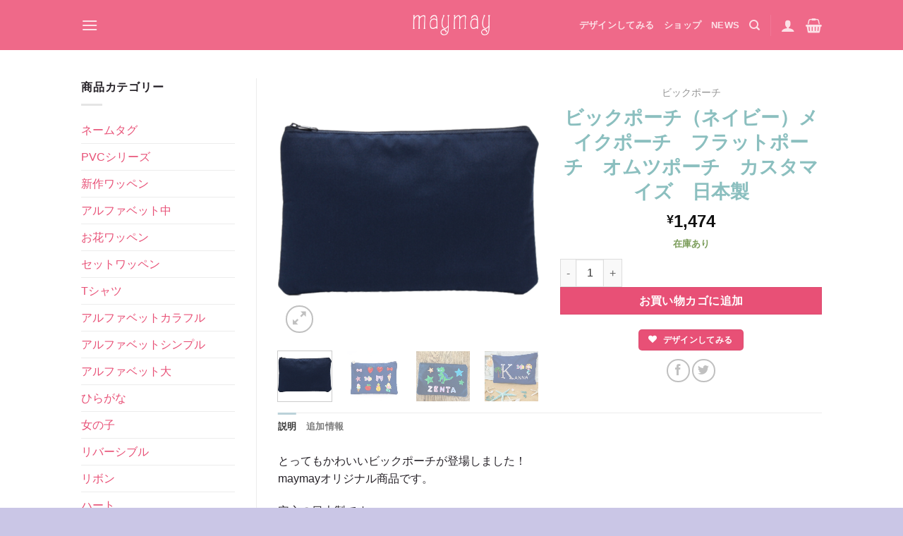

--- FILE ---
content_type: text/html; charset=UTF-8
request_url: https://maymay.tv/product/%E3%83%93%E3%83%83%E3%82%AF%E3%83%9D%E3%83%BC%E3%83%81%EF%BC%88%E3%83%8D%E3%82%A4%E3%83%93%E3%83%BC%EF%BC%89
body_size: 29697
content:
<!DOCTYPE html>
<html lang="ja" class="loading-site no-js">
<head>
	<meta charset="UTF-8" />
	<link rel="profile" href="http://gmpg.org/xfn/11" />
	<link rel="pingback" href="" />

	<script>(function(html){html.className = html.className.replace(/\bno-js\b/,'js')})(document.documentElement);</script>
<title>ビックポーチ（ネイビー）メイクポーチ　フラットポーチ　オムツポーチ　カスタマイズ　日本製 &#8211; maymay</title>
<meta name='robots' content='max-image-preview:large' />
	<style>img:is([sizes="auto" i], [sizes^="auto," i]) { contain-intrinsic-size: 3000px 1500px }</style>
	<meta name="viewport" content="width=device-width, initial-scale=1" /><link rel='dns-prefetch' href='//www.googletagmanager.com' />
<link rel='dns-prefetch' href='//assets.pinterest.com' />
<link rel='dns-prefetch' href='//cdn.jsdelivr.net' />
<link rel='prefetch' href='https://maymay.tv/wp-content/themes/flatsome-child/assets/js/flatsome.js?ver=3.19.13' />
<link rel='prefetch' href='https://maymay.tv/wp-content/themes/flatsome/assets/js/chunk.slider.js?ver=3.19.13' />
<link rel='prefetch' href='https://maymay.tv/wp-content/themes/flatsome/assets/js/chunk.popups.js?ver=3.19.13' />
<link rel='prefetch' href='https://maymay.tv/wp-content/themes/flatsome/assets/js/chunk.tooltips.js?ver=3.19.13' />
<link rel='prefetch' href='https://maymay.tv/wp-content/themes/flatsome/assets/js/woocommerce.js?ver=dd6035ce106022a74757' />
<link rel="alternate" type="application/rss+xml" title="maymay &raquo; フィード" href="https://maymay.tv/feed" />
<link rel="alternate" type="application/rss+xml" title="maymay &raquo; コメントフィード" href="https://maymay.tv/comments/feed" />
<link rel='stylesheet' id='sbi_styles-css' href='https://maymay.tv/wp-content/plugins/instagram-feed/css/sbi-styles.min.css?ver=6.9.1' type='text/css' media='all' />
<link rel='stylesheet' id='contact-form-7-css' href='https://maymay.tv/wp-content/plugins/contact-form-7/includes/css/styles.css?ver=6.1.3' type='text/css' media='all' />
<link rel='stylesheet' id='jquery-fpd-css' href='https://maymay.tv/wp-content/plugins/fancy-product-designer/assets/css/FancyProductDesigner-all.min.css?ver=5.3.2' type='text/css' media='all' />
<link rel='stylesheet' id='fpd-single-product-css' href='https://maymay.tv/wp-content/plugins/fancy-product-designer/assets/css/fancy-product.css?ver=4.8.3' type='text/css' media='all' />
<link rel='stylesheet' id='photoswipe-css' href='https://maymay.tv/wp-content/plugins/woocommerce/assets/css/photoswipe/photoswipe.min.css?ver=9.9.6' type='text/css' media='all' />
<link rel='stylesheet' id='photoswipe-default-skin-css' href='https://maymay.tv/wp-content/plugins/woocommerce/assets/css/photoswipe/default-skin/default-skin.min.css?ver=9.9.6' type='text/css' media='all' />
<style id='woocommerce-inline-inline-css' type='text/css'>
.woocommerce form .form-row .required { visibility: visible; }
</style>
<link rel='stylesheet' id='pinterest-for-woocommerce-pins-css' href='//maymay.tv/wp-content/plugins/pinterest-for-woocommerce/assets/css/frontend/pinterest-for-woocommerce-pins.min.css?ver=1.4.22' type='text/css' media='all' />
<link rel='stylesheet' id='brands-styles-css' href='https://maymay.tv/wp-content/plugins/woocommerce/assets/css/brands.css?ver=9.9.6' type='text/css' media='all' />
<link rel='stylesheet' id='flatsome-fancy-product-designer-css' href='https://maymay.tv/wp-content/themes/flatsome/inc/integrations/wc-product-designer/product-designer.css?ver=3.19.13' type='text/css' media='all' />
<link rel='stylesheet' id='flatsome-main-css' href='https://maymay.tv/wp-content/themes/flatsome/assets/css/flatsome.css?ver=3.19.13' type='text/css' media='all' />
<style id='flatsome-main-inline-css' type='text/css'>
@font-face {
				font-family: "fl-icons";
				font-display: block;
				src: url(https://maymay.tv/wp-content/themes/flatsome/assets/css/icons/fl-icons.eot?v=3.19.13);
				src:
					url(https://maymay.tv/wp-content/themes/flatsome/assets/css/icons/fl-icons.eot#iefix?v=3.19.13) format("embedded-opentype"),
					url(https://maymay.tv/wp-content/themes/flatsome/assets/css/icons/fl-icons.woff2?v=3.19.13) format("woff2"),
					url(https://maymay.tv/wp-content/themes/flatsome/assets/css/icons/fl-icons.ttf?v=3.19.13) format("truetype"),
					url(https://maymay.tv/wp-content/themes/flatsome/assets/css/icons/fl-icons.woff?v=3.19.13) format("woff"),
					url(https://maymay.tv/wp-content/themes/flatsome/assets/css/icons/fl-icons.svg?v=3.19.13#fl-icons) format("svg");
			}
</style>
<link rel='stylesheet' id='flatsome-shop-css' href='https://maymay.tv/wp-content/themes/flatsome/assets/css/flatsome-shop.css?ver=3.19.13' type='text/css' media='all' />
<link rel='stylesheet' id='flatsome-style-css' href='https://maymay.tv/wp-content/themes/flatsome-child/style.css?ver=3.0' type='text/css' media='all' />
<script type="text/javascript" id="woocommerce-google-analytics-integration-gtag-js-after">
/* <![CDATA[ */
/* Google Analytics for WooCommerce (gtag.js) */
					window.dataLayer = window.dataLayer || [];
					function gtag(){dataLayer.push(arguments);}
					// Set up default consent state.
					for ( const mode of [{"analytics_storage":"denied","ad_storage":"denied","ad_user_data":"denied","ad_personalization":"denied","region":["AT","BE","BG","HR","CY","CZ","DK","EE","FI","FR","DE","GR","HU","IS","IE","IT","LV","LI","LT","LU","MT","NL","NO","PL","PT","RO","SK","SI","ES","SE","GB","CH"]}] || [] ) {
						gtag( "consent", "default", { "wait_for_update": 500, ...mode } );
					}
					gtag("js", new Date());
					gtag("set", "developer_id.dOGY3NW", true);
					gtag("config", "G-T69QNS8JQN", {"track_404":true,"allow_google_signals":true,"logged_in":false,"linker":{"domains":[],"allow_incoming":false},"custom_map":{"dimension1":"logged_in"}});
/* ]]> */
</script>
<script type="text/javascript" src="https://maymay.tv/wp-includes/js/jquery/jquery.min.js?ver=3.7.1" id="jquery-core-js"></script>
<script type="text/javascript" src="https://maymay.tv/wp-includes/js/jquery/jquery-migrate.min.js?ver=3.4.1" id="jquery-migrate-js"></script>
<script type="text/javascript" src="https://maymay.tv/wp-content/plugins/woocommerce/assets/js/jquery-blockui/jquery.blockUI.min.js?ver=2.7.0-wc.9.9.6" id="jquery-blockui-js" data-wp-strategy="defer"></script>
<script type="text/javascript" id="wc-add-to-cart-js-extra">
/* <![CDATA[ */
var wc_add_to_cart_params = {"ajax_url":"\/wp-admin\/admin-ajax.php","wc_ajax_url":"\/?wc-ajax=%%endpoint%%","i18n_view_cart":"\u304a\u8cb7\u3044\u7269\u30ab\u30b4\u3092\u8868\u793a","cart_url":"https:\/\/maymay.tv\/cart","is_cart":"","cart_redirect_after_add":"yes"};
/* ]]> */
</script>
<script type="text/javascript" src="https://maymay.tv/wp-content/plugins/woocommerce/assets/js/frontend/add-to-cart.min.js?ver=9.9.6" id="wc-add-to-cart-js" defer="defer" data-wp-strategy="defer"></script>
<script type="text/javascript" src="https://maymay.tv/wp-content/plugins/woocommerce/assets/js/photoswipe/photoswipe.min.js?ver=4.1.1-wc.9.9.6" id="photoswipe-js" defer="defer" data-wp-strategy="defer"></script>
<script type="text/javascript" src="https://maymay.tv/wp-content/plugins/woocommerce/assets/js/photoswipe/photoswipe-ui-default.min.js?ver=4.1.1-wc.9.9.6" id="photoswipe-ui-default-js" defer="defer" data-wp-strategy="defer"></script>
<script type="text/javascript" id="wc-single-product-js-extra">
/* <![CDATA[ */
var wc_single_product_params = {"i18n_required_rating_text":"\u8a55\u4fa1\u3092\u9078\u629e\u3057\u3066\u304f\u3060\u3055\u3044","i18n_rating_options":["1\u3064\u661f (\u6700\u9ad8\u8a55\u4fa1: 5\u3064\u661f)","2\u3064\u661f (\u6700\u9ad8\u8a55\u4fa1: 5\u3064\u661f)","3\u3064\u661f (\u6700\u9ad8\u8a55\u4fa1: 5\u3064\u661f)","4\u3064\u661f (\u6700\u9ad8\u8a55\u4fa1: 5\u3064\u661f)","5\u3064\u661f (\u6700\u9ad8\u8a55\u4fa1: 5\u3064\u661f)"],"i18n_product_gallery_trigger_text":"\u30d5\u30eb\u30b9\u30af\u30ea\u30fc\u30f3\u753b\u50cf\u30ae\u30e3\u30e9\u30ea\u30fc\u3092\u8868\u793a","review_rating_required":"yes","flexslider":{"rtl":false,"animation":"slide","smoothHeight":true,"directionNav":false,"controlNav":"thumbnails","slideshow":false,"animationSpeed":500,"animationLoop":false,"allowOneSlide":false},"zoom_enabled":"","zoom_options":[],"photoswipe_enabled":"1","photoswipe_options":{"shareEl":false,"closeOnScroll":false,"history":false,"hideAnimationDuration":0,"showAnimationDuration":0},"flexslider_enabled":""};
/* ]]> */
</script>
<script type="text/javascript" src="https://maymay.tv/wp-content/plugins/woocommerce/assets/js/frontend/single-product.min.js?ver=9.9.6" id="wc-single-product-js" defer="defer" data-wp-strategy="defer"></script>
<script type="text/javascript" src="https://maymay.tv/wp-content/plugins/woocommerce/assets/js/js-cookie/js.cookie.min.js?ver=2.1.4-wc.9.9.6" id="js-cookie-js" data-wp-strategy="defer"></script>
<link rel="https://api.w.org/" href="https://maymay.tv/wp-json/" /><link rel="alternate" title="JSON" type="application/json" href="https://maymay.tv/wp-json/wp/v2/product/2780" /><meta name="generator" content="WordPress 6.8.3" />
<meta name="generator" content="WooCommerce 9.9.6" />
<link rel="canonical" href="https://maymay.tv/product/%e3%83%93%e3%83%83%e3%82%af%e3%83%9d%e3%83%bc%e3%83%81%ef%bc%88%e3%83%8d%e3%82%a4%e3%83%93%e3%83%bc%ef%bc%89" />
<link rel='shortlink' href='https://maymay.tv/?p=2780' />
<link rel="alternate" title="oEmbed (JSON)" type="application/json+oembed" href="https://maymay.tv/wp-json/oembed/1.0/embed?url=https%3A%2F%2Fmaymay.tv%2Fproduct%2F%25e3%2583%2593%25e3%2583%2583%25e3%2582%25af%25e3%2583%259d%25e3%2583%25bc%25e3%2583%2581%25ef%25bc%2588%25e3%2583%258d%25e3%2582%25a4%25e3%2583%2593%25e3%2583%25bc%25ef%25bc%2589" />
<link rel="alternate" title="oEmbed (XML)" type="text/xml+oembed" href="https://maymay.tv/wp-json/oembed/1.0/embed?url=https%3A%2F%2Fmaymay.tv%2Fproduct%2F%25e3%2583%2593%25e3%2583%2583%25e3%2582%25af%25e3%2583%259d%25e3%2583%25bc%25e3%2583%2581%25ef%25bc%2588%25e3%2583%258d%25e3%2582%25a4%25e3%2583%2593%25e3%2583%25bc%25ef%25bc%2589&#038;format=xml" />

<!-- This website runs the Product Feed PRO for WooCommerce by AdTribes.io plugin - version woocommercesea_option_installed_version -->
<meta property="og:url" content="https://maymay.tv/product/%e3%83%93%e3%83%83%e3%82%af%e3%83%9d%e3%83%bc%e3%83%81%ef%bc%88%e3%83%8d%e3%82%a4%e3%83%93%e3%83%bc%ef%bc%89" /><meta property="og:site_name" content="maymay" /><meta property="og:type" content="og:product" /><meta property="og:title" content="ビックポーチ（ネイビー）メイクポーチ　フラットポーチ　オムツポーチ　カスタマイズ　日本製" /><meta property="og:image" content="https://maymay.tv/wp-content/uploads/2022/01/ec-E38393E38383E382AFE3839DE383BCE38381EFBC88E3838DE382A4E38393E383BCEFBC89.png" /><meta property="product:price:currency" content="JPY" /><meta property="product:price:amount" content="1474" /><meta property="og:description" content="とってもかわいいビックポーチが登場しました！
maymayオリジナル商品です。

安心の日本製です。

自分だけのカスタマイズしてポーチにして
メイクポーチにしたり、おむつ入れにしたり使い方は自由自在です。

プレゼントにもおすすめです。

&nbsp;

２９(W) * ２１(H)cm

&nbsp;" /><meta property="og:availability" content="instock" /><meta name="facebook-domain-verification" content="yuew3nfuz8j22r9ne15ha4koc7kzpj" />

<meta name="p:domain_verify" content="4879318dae5cc3ce7dd6f4c482555c10" />

<!-- Google Tag Manager -->
<script>(function(w,d,s,l,i){w[l]=w[l]||[];w[l].push({'gtm.start':
new Date().getTime(),event:'gtm.js'});var f=d.getElementsByTagName(s)[0],
j=d.createElement(s),dl=l!='dataLayer'?'&l='+l:'';j.async=true;j.src=
'https://www.googletagmanager.com/gtm.js?id='+i+dl;f.parentNode.insertBefore(j,f);
})(window,document,'script','dataLayer','GTM-W895BR4D');</script>
<!-- End Google Tag Manager -->	<noscript><style>.woocommerce-product-gallery{ opacity: 1 !important; }</style></noscript>
	<link rel="icon" href="https://maymay.tv/wp-content/uploads/2022/02/cropped-logo01-32x32.png" sizes="32x32" />
<link rel="icon" href="https://maymay.tv/wp-content/uploads/2022/02/cropped-logo01-192x192.png" sizes="192x192" />
<link rel="apple-touch-icon" href="https://maymay.tv/wp-content/uploads/2022/02/cropped-logo01-180x180.png" />
<meta name="msapplication-TileImage" content="https://maymay.tv/wp-content/uploads/2022/02/cropped-logo01-270x270.png" />
<style id="custom-css" type="text/css">:root {--primary-color: #bbd2d9;--fs-color-primary: #bbd2d9;--fs-color-secondary: #e85076;--fs-color-success: #7a9c59;--fs-color-alert: #b20000;--fs-experimental-link-color: #e85076;--fs-experimental-link-color-hover: #b3183f;}.tooltipster-base {--tooltip-color: #fff;--tooltip-bg-color: #000;}.off-canvas-right .mfp-content, .off-canvas-left .mfp-content {--drawer-width: 300px;}.off-canvas .mfp-content.off-canvas-cart {--drawer-width: 360px;}html{background-color:#cac6e6!important;}.header-main{height: 71px}#logo img{max-height: 71px}#logo{width:110px;}.header-bottom{min-height: 10px}.header-top{min-height: 20px}.transparent .header-main{height: 30px}.transparent #logo img{max-height: 30px}.has-transparent + .page-title:first-of-type,.has-transparent + #main > .page-title,.has-transparent + #main > div > .page-title,.has-transparent + #main .page-header-wrapper:first-of-type .page-title{padding-top: 30px;}.header.show-on-scroll,.stuck .header-main{height:70px!important}.stuck #logo img{max-height: 70px!important}.header-bg-color {background-color: #ef6989}.header-bottom {background-color: #f1f1f1}@media (max-width: 549px) {.header-main{height: 70px}#logo img{max-height: 70px}}.main-menu-overlay{background-color: #ef6989}body{color: #252127}h1,h2,h3,h4,h5,h6,.heading-font{color: #8bbfbf;}.breadcrumbs{text-transform: none;}button,.button{text-transform: none;}.nav > li > a, .links > li > a{text-transform: none;}.section-title span{text-transform: none;}h3.widget-title,span.widget-title{text-transform: none;}@media screen and (min-width: 550px){.products .box-vertical .box-image{min-width: 300px!important;width: 300px!important;}}.footer-2{background-color: #ffffff}.absolute-footer, html{background-color: #e85076}.nav-vertical-fly-out > li + li {border-top-width: 1px; border-top-style: solid;}/* Custom CSS */.home .entry-header {display: none;}.fpd-ui-theme-doyle .fpd-input-back-search .fpd-back {background-color: #DF718A !important;color: white !important;}.video p {margin: 0px !important;}.fpd-element-toolbar-side {display: none !Important;}/* Custom CSS Mobile */@media (max-width: 549px){.fpd-container .fpd-module {background-color: }.fpd-element-toolbar-side {display: none !Important;}.fpd-ui-theme-doyle .fpd-mainbar .fpd-navigation {flex-direction: row-reverse;}.fpd-grid .fpd-item:after {content: attr(data-title);font-size: 0.6rem;line-height: 0.8rem;display: block;background-color: #ffffffbf;position: absolute;bottom: 0;text-align: left;padding: 5px;}}.label-new.menu-item > a:after{content:"New";}.label-hot.menu-item > a:after{content:"Hot";}.label-sale.menu-item > a:after{content:"Sale";}.label-popular.menu-item > a:after{content:"人気";}</style><style id="kirki-inline-styles"></style></head>

<body class="wp-singular product-template-default single single-product postid-2780 wp-theme-flatsome wp-child-theme-flatsome-child theme-flatsome woocommerce woocommerce-page woocommerce-no-js full-width lightbox nav-dropdown-has-arrow nav-dropdown-has-shadow nav-dropdown-has-border">

<!-- Google Tag Manager (noscript) -->
<noscript><iframe src="https://www.googletagmanager.com/ns.html?id=GTM-W895BR4D"
height="0" width="0" style="display:none;visibility:hidden"></iframe></noscript>
<!-- End Google Tag Manager (noscript) -->
<a class="skip-link screen-reader-text" href="#main">Skip to content</a>

<div id="wrapper">

	
	<header id="header" class="header ">
		<div class="header-wrapper">
			<div id="masthead" class="header-main show-logo-center hide-for-sticky nav-dark">
      <div class="header-inner flex-row container logo-center medium-logo-center" role="navigation">

          <!-- Logo -->
          <div id="logo" class="flex-col logo">
            
<!-- Header logo -->
<a href="https://maymay.tv/" title="maymay - 世界に1つだけのオリジナルワッペングッズ" rel="home">
		<img width="170" height="45" src="https://maymay.tv/wp-content/uploads/2021/12/logo01.png" class="header_logo header-logo" alt="maymay"/><img  width="170" height="45" src="https://maymay.tv/wp-content/uploads/2021/12/logo01.png" class="header-logo-dark" alt="maymay"/></a>
          </div>

          <!-- Mobile Left Elements -->
          <div class="flex-col show-for-medium flex-left">
            <ul class="mobile-nav nav nav-left ">
              <li class="nav-icon has-icon">
  		<a href="#" data-open="#main-menu" data-pos="center" data-bg="main-menu-overlay" data-color="dark" class="is-small" aria-label="Menu" aria-controls="main-menu" aria-expanded="false">

		  <i class="icon-menu" ></i>
		  		</a>
	</li>
            </ul>
          </div>

          <!-- Left Elements -->
          <div class="flex-col hide-for-medium flex-left
            ">
            <ul class="header-nav header-nav-main nav nav-left  nav-uppercase" >
              <li class="nav-icon has-icon">
  		<a href="#" data-open="#main-menu" data-pos="center" data-bg="main-menu-overlay" data-color="dark" class="is-small" aria-label="Menu" aria-controls="main-menu" aria-expanded="false">

		  <i class="icon-menu" ></i>
		  		</a>
	</li>
            </ul>
          </div>

          <!-- Right Elements -->
          <div class="flex-col hide-for-medium flex-right">
            <ul class="header-nav header-nav-main nav nav-right  nav-uppercase">
              <li id="menu-item-3557" class="menu-item menu-item-type-post_type menu-item-object-product menu-item-3557 menu-item-design-default"><a href="https://maymay.tv/product/custom-patch" class="nav-top-link">デザインしてみる</a></li>
<li id="menu-item-445" class="menu-item menu-item-type-post_type menu-item-object-page current_page_parent menu-item-445 menu-item-design-default"><a href="https://maymay.tv/shop" class="nav-top-link">ショップ</a></li>
<li id="menu-item-4326" class="menu-item menu-item-type-taxonomy menu-item-object-category menu-item-4326 menu-item-design-default"><a href="https://maymay.tv/archives/category/news" class="nav-top-link">NEWS</a></li>
<li class="header-search header-search-dropdown has-icon has-dropdown menu-item-has-children">
		<a href="#" aria-label="検索" class="is-small"><i class="icon-search" ></i></a>
		<ul class="nav-dropdown nav-dropdown-default">
	 	<li class="header-search-form search-form html relative has-icon">
	<div class="header-search-form-wrapper">
		<div class="searchform-wrapper ux-search-box relative is-normal"><form role="search" method="get" class="searchform" action="https://maymay.tv/">
	<div class="flex-row relative">
						<div class="flex-col flex-grow">
			<label class="screen-reader-text" for="woocommerce-product-search-field-0">検索対象:</label>
			<input type="search" id="woocommerce-product-search-field-0" class="search-field mb-0" placeholder="探す" value="" name="s" />
			<input type="hidden" name="post_type" value="product" />
					</div>
		<div class="flex-col">
			<button type="submit" value="検索" class="ux-search-submit submit-button secondary button  icon mb-0" aria-label="Submit">
				<i class="icon-search" ></i>			</button>
		</div>
	</div>
	<div class="live-search-results text-left z-top"></div>
</form>
</div>	</div>
</li>
	</ul>
</li>
<li class="header-divider"></li>
<li class="account-item has-icon" >

	<a href="https://maymay.tv/my-account" class="nav-top-link nav-top-not-logged-in is-small is-small" title="ログイン" aria-label="ログイン" data-open="#login-form-popup" >
		<i class="icon-user" ></i>	</a>




</li>
<li class="cart-item has-icon">

<a href="https://maymay.tv/cart" class="header-cart-link is-small off-canvas-toggle nav-top-link" title="お買い物カゴ" data-open="#cart-popup" data-class="off-canvas-cart" data-pos="right" >


    <i class="icon-shopping-basket"
    data-icon-label="0">
  </i>
  </a>



  <!-- Cart Sidebar Popup -->
  <div id="cart-popup" class="mfp-hide">
  <div class="cart-popup-inner inner-padding cart-popup-inner--sticky">
      <div class="cart-popup-title text-center">
          <span class="heading-font uppercase">お買い物カゴ</span>
          <div class="is-divider"></div>
      </div>
	  <div class="widget_shopping_cart">
		  <div class="widget_shopping_cart_content">
			  

	<div class="ux-mini-cart-empty flex flex-row-col text-center pt pb">
				<div class="ux-mini-cart-empty-icon">
			<svg xmlns="http://www.w3.org/2000/svg" viewBox="0 0 17 19" style="opacity:.1;height:80px;">
				<path d="M8.5 0C6.7 0 5.3 1.2 5.3 2.7v2H2.1c-.3 0-.6.3-.7.7L0 18.2c0 .4.2.8.6.8h15.7c.4 0 .7-.3.7-.7v-.1L15.6 5.4c0-.3-.3-.6-.7-.6h-3.2v-2c0-1.6-1.4-2.8-3.2-2.8zM6.7 2.7c0-.8.8-1.4 1.8-1.4s1.8.6 1.8 1.4v2H6.7v-2zm7.5 3.4 1.3 11.5h-14L2.8 6.1h2.5v1.4c0 .4.3.7.7.7.4 0 .7-.3.7-.7V6.1h3.5v1.4c0 .4.3.7.7.7s.7-.3.7-.7V6.1h2.6z" fill-rule="evenodd" clip-rule="evenodd" fill="currentColor"></path>
			</svg>
		</div>
				<p class="woocommerce-mini-cart__empty-message empty">お買い物カゴに商品がありません。</p>
					<p class="return-to-shop">
				<a class="button primary wc-backward" href="https://maymay.tv/shop">
					ショップに戻る				</a>
			</p>
				</div>


		  </div>
	  </div>
              </div>
  </div>

</li>
            </ul>
          </div>

          <!-- Mobile Right Elements -->
          <div class="flex-col show-for-medium flex-right">
            <ul class="mobile-nav nav nav-right ">
              <li class="cart-item has-icon">


		<a href="https://maymay.tv/cart" class="header-cart-link is-small off-canvas-toggle nav-top-link" title="お買い物カゴ" data-open="#cart-popup" data-class="off-canvas-cart" data-pos="right" >

    <i class="icon-shopping-basket"
    data-icon-label="0">
  </i>
  </a>

</li>
            </ul>
          </div>

      </div>

            <div class="container"><div class="top-divider full-width"></div></div>
      </div>

<div class="header-bg-container fill"><div class="header-bg-image fill"></div><div class="header-bg-color fill"></div></div>		</div>
	</header>

	
	<main id="main" class="">

	<div class="shop-container">

		
			<div class="container">
	<div class="woocommerce-notices-wrapper"></div></div>
<div id="product-2780" class="product type-product post-2780 status-publish first instock product_cat-big-pouch product_tag-71 product_tag-92 product_tag-87 product_tag-93 product_tag-84 product_tag-68 has-post-thumbnail taxable shipping-taxable purchasable product-type-simple">
	<div class="product-main">
 <div class="row content-row row-divided row-large">

 	<div id="product-sidebar" class="col large-3 hide-for-medium shop-sidebar ">
		<aside id="woocommerce_product_categories-2" class="widget woocommerce widget_product_categories"><span class="widget-title shop-sidebar">商品カテゴリー</span><div class="is-divider small"></div><ul class="product-categories"><li class="cat-item cat-item-56"><a href="https://maymay.tv/product-category/%e3%83%8d%e3%83%bc%e3%83%a0%e3%82%bf%e3%82%b0">ネームタグ</a></li>
<li class="cat-item cat-item-57"><a href="https://maymay.tv/product-category/pvc%e3%82%b7%e3%83%aa%e3%83%bc%e3%82%ba">PVCシリーズ</a></li>
<li class="cat-item cat-item-49"><a href="https://maymay.tv/product-category/sinsaku">新作ワッペン</a></li>
<li class="cat-item cat-item-55"><a href="https://maymay.tv/product-category/%e3%82%a2%e3%83%ab%e3%83%95%e3%82%a1%e3%83%99%e3%83%83%e3%83%88%e4%b8%ad">アルファベット中</a></li>
<li class="cat-item cat-item-54"><a href="https://maymay.tv/product-category/%e3%81%8a%e8%8a%b1%e3%83%af%e3%83%83%e3%83%9a%e3%83%b3">お花ワッペン</a></li>
<li class="cat-item cat-item-52"><a href="https://maymay.tv/product-category/setwappen">セットワッペン</a></li>
<li class="cat-item cat-item-50"><a href="https://maymay.tv/product-category/tshatu">Tシャツ</a></li>
<li class="cat-item cat-item-18"><a href="https://maymay.tv/product-category/alphabet-colorful">アルファベットカラフル</a></li>
<li class="cat-item cat-item-19"><a href="https://maymay.tv/product-category/alphabet-simple">アルファベットシンプル</a></li>
<li class="cat-item cat-item-36"><a href="https://maymay.tv/product-category/alphabet-big">アルファベット大</a></li>
<li class="cat-item cat-item-25"><a href="https://maymay.tv/product-category/hiragana">ひらがな</a></li>
<li class="cat-item cat-item-32"><a href="https://maymay.tv/product-category/girl">女の子</a></li>
<li class="cat-item cat-item-39"><a href="https://maymay.tv/product-category/reversible">リバーシブル</a></li>
<li class="cat-item cat-item-30"><a href="https://maymay.tv/product-category/ribbon">リボン</a></li>
<li class="cat-item cat-item-24"><a href="https://maymay.tv/product-category/heart">ハート</a></li>
<li class="cat-item cat-item-20"><a href="https://maymay.tv/product-category/sweet">スイーツ</a></li>
<li class="cat-item cat-item-22"><a href="https://maymay.tv/product-category/other">その他</a></li>
<li class="cat-item cat-item-35"><a href="https://maymay.tv/product-category/animal">動物</a></li>
<li class="cat-item cat-item-48"><a href="https://maymay.tv/product-category/kaizoku">海賊</a></li>
<li class="cat-item cat-item-21"><a href="https://maymay.tv/product-category/skull">スカル</a></li>
<li class="cat-item cat-item-34"><a href="https://maymay.tv/product-category/star">星</a></li>
<li class="cat-item cat-item-23"><a href="https://maymay.tv/product-category/dot">ドット</a></li>
<li class="cat-item cat-item-33"><a href="https://maymay.tv/product-category/number">数字</a></li>
<li class="cat-item cat-item-47"><a href="https://maymay.tv/product-category/button">ボタン</a></li>
<li class="cat-item cat-item-45"><a href="https://maymay.tv/product-category/%e3%83%ac%e3%83%83%e3%82%b9%e3%83%b3%e3%83%90%e3%83%83%e3%82%b0">レッスンバッグ</a></li>
<li class="cat-item cat-item-42"><a href="https://maymay.tv/product-category/shoe-case">シューズケース</a></li>
<li class="cat-item cat-item-44 current-cat"><a href="https://maymay.tv/product-category/big-pouch">ビックポーチ</a></li>
<li class="cat-item cat-item-43"><a href="https://maymay.tv/product-category/tissue-pouch">ティッシュポーチ</a></li>
<li class="cat-item cat-item-46"><a href="https://maymay.tv/product-category/%e5%b7%be%e7%9d%80">巾着</a></li>
<li class="cat-item cat-item-41"><a href="https://maymay.tv/product-category/%e3%82%ad%e3%83%a3%e3%83%b3%e3%83%90%e3%82%b9%e7%94%9f%e5%9c%b0">キャンバス生地</a></li>
<li class="cat-item cat-item-38"><a href="https://maymay.tv/product-category/%e3%83%9d%e3%83%b3%e3%83%9d%e3%83%b3%e3%83%86%e3%83%bc%e3%83%97">ポンポンテープ</a></li>
<li class="cat-item cat-item-40"><a href="https://maymay.tv/product-category/%e3%83%9c%e3%83%b3%e3%83%89">ボンド</a></li>
</ul></aside>	</div>

	<div class="col large-9">
		<div class="row">
			<div class="product-gallery col large-6">
								<div class="pinterest-for-woocommerce-image-wrapper"><a data-pin-do="buttonPin" href="https://www.pinterest.com/pin/create/button/?description=ビックポーチ（ネイビー）メイクポーチ　フラットポーチ　オムツポーチ　カスタマイズ　日本製&#038;url=https://maymay.tv/product/%e3%83%93%e3%83%83%e3%82%af%e3%83%9d%e3%83%bc%e3%83%81%ef%bc%88%e3%83%8d%e3%82%a4%e3%83%93%e3%83%bc%ef%bc%89&#038;media=https://maymay.tv/wp-content/uploads/2022/01/ec-E38393E38383E382AFE3839DE383BCE38381EFBC88E3838DE382A4E38393E383BCEFBC89.png"></a></div>
<div class="product-images relative mb-half has-hover woocommerce-product-gallery woocommerce-product-gallery--with-images woocommerce-product-gallery--columns-4 images" data-columns="4">

  <div class="badge-container is-larger absolute left top z-1">

</div>

  <div class="image-tools absolute top show-on-hover right z-3">
      </div>

  <div class="woocommerce-product-gallery__wrapper product-gallery-slider slider slider-nav-small mb-half has-image-zoom"
        data-flickity-options='{
                "cellAlign": "center",
                "wrapAround": true,
                "autoPlay": false,
                "prevNextButtons":true,
                "adaptiveHeight": true,
                "imagesLoaded": true,
                "lazyLoad": 1,
                "dragThreshold" : 15,
                "pageDots": false,
                "rightToLeft": false       }'>
    <div data-thumb="https://maymay.tv/wp-content/uploads/2022/01/ec-E38393E38383E382AFE3839DE383BCE38381EFBC88E3838DE382A4E38393E383BCEFBC89-100x100.png" data-thumb-alt="ビックポーチ（ネイビー）メイクポーチ　フラットポーチ　オムツポーチ　カスタマイズ　日本製" data-thumb-srcset="https://maymay.tv/wp-content/uploads/2022/01/ec-E38393E38383E382AFE3839DE383BCE38381EFBC88E3838DE382A4E38393E383BCEFBC89-100x100.png 100w, https://maymay.tv/wp-content/uploads/2022/01/ec-E38393E38383E382AFE3839DE383BCE38381EFBC88E3838DE382A4E38393E383BCEFBC89-300x300.png 300w, https://maymay.tv/wp-content/uploads/2022/01/ec-E38393E38383E382AFE3839DE383BCE38381EFBC88E3838DE382A4E38393E383BCEFBC89.png 550w"  data-thumb-sizes="(max-width: 100px) 100vw, 100px" class="woocommerce-product-gallery__image slide first"><a href="https://maymay.tv/wp-content/uploads/2022/01/ec-E38393E38383E382AFE3839DE383BCE38381EFBC88E3838DE382A4E38393E383BCEFBC89.png"><img width="550" height="550" src="https://maymay.tv/wp-content/uploads/2022/01/ec-E38393E38383E382AFE3839DE383BCE38381EFBC88E3838DE382A4E38393E383BCEFBC89.png" class="wp-post-image ux-skip-lazy" alt="ビックポーチ（ネイビー）メイクポーチ　フラットポーチ　オムツポーチ　カスタマイズ　日本製" data-caption="" data-src="https://maymay.tv/wp-content/uploads/2022/01/ec-E38393E38383E382AFE3839DE383BCE38381EFBC88E3838DE382A4E38393E383BCEFBC89.png" data-large_image="https://maymay.tv/wp-content/uploads/2022/01/ec-E38393E38383E382AFE3839DE383BCE38381EFBC88E3838DE382A4E38393E383BCEFBC89.png" data-large_image_width="550" data-large_image_height="550" decoding="async" fetchpriority="high" srcset="https://maymay.tv/wp-content/uploads/2022/01/ec-E38393E38383E382AFE3839DE383BCE38381EFBC88E3838DE382A4E38393E383BCEFBC89.png 550w, https://maymay.tv/wp-content/uploads/2022/01/ec-E38393E38383E382AFE3839DE383BCE38381EFBC88E3838DE382A4E38393E383BCEFBC89-300x300.png 300w, https://maymay.tv/wp-content/uploads/2022/01/ec-E38393E38383E382AFE3839DE383BCE38381EFBC88E3838DE382A4E38393E383BCEFBC89-100x100.png 100w" sizes="(max-width: 550px) 100vw, 550px" /></a></div><div data-thumb="https://maymay.tv/wp-content/uploads/2022/01/2A79830F-D813-4256-830B-E2D386AC7A54_1_105_c-100x100.jpeg" data-thumb-alt="ビックポーチ（ネイビー）メイクポーチ　フラットポーチ　オムツポーチ　カスタマイズ　日本製 - 画像 (2)" data-thumb-srcset="https://maymay.tv/wp-content/uploads/2022/01/2A79830F-D813-4256-830B-E2D386AC7A54_1_105_c-100x100.jpeg 100w, https://maymay.tv/wp-content/uploads/2022/01/2A79830F-D813-4256-830B-E2D386AC7A54_1_105_c-600x600.jpeg 600w, https://maymay.tv/wp-content/uploads/2022/01/2A79830F-D813-4256-830B-E2D386AC7A54_1_105_c-300x300.jpeg 300w, https://maymay.tv/wp-content/uploads/2022/01/2A79830F-D813-4256-830B-E2D386AC7A54_1_105_c-768x768.jpeg 768w, https://maymay.tv/wp-content/uploads/2022/01/2A79830F-D813-4256-830B-E2D386AC7A54_1_105_c.jpeg 886w"  data-thumb-sizes="(max-width: 100px) 100vw, 100px" class="woocommerce-product-gallery__image slide"><a href="https://maymay.tv/wp-content/uploads/2022/01/2A79830F-D813-4256-830B-E2D386AC7A54_1_105_c.jpeg"><img width="600" height="600" src="https://maymay.tv/wp-content/uploads/2022/01/2A79830F-D813-4256-830B-E2D386AC7A54_1_105_c-600x600.jpeg" class="" alt="ビックポーチ（ネイビー）メイクポーチ　フラットポーチ　オムツポーチ　カスタマイズ　日本製 - 画像 (2)" data-caption="" data-src="https://maymay.tv/wp-content/uploads/2022/01/2A79830F-D813-4256-830B-E2D386AC7A54_1_105_c.jpeg" data-large_image="https://maymay.tv/wp-content/uploads/2022/01/2A79830F-D813-4256-830B-E2D386AC7A54_1_105_c.jpeg" data-large_image_width="886" data-large_image_height="886" decoding="async" srcset="https://maymay.tv/wp-content/uploads/2022/01/2A79830F-D813-4256-830B-E2D386AC7A54_1_105_c-600x600.jpeg 600w, https://maymay.tv/wp-content/uploads/2022/01/2A79830F-D813-4256-830B-E2D386AC7A54_1_105_c-300x300.jpeg 300w, https://maymay.tv/wp-content/uploads/2022/01/2A79830F-D813-4256-830B-E2D386AC7A54_1_105_c-768x768.jpeg 768w, https://maymay.tv/wp-content/uploads/2022/01/2A79830F-D813-4256-830B-E2D386AC7A54_1_105_c-100x100.jpeg 100w, https://maymay.tv/wp-content/uploads/2022/01/2A79830F-D813-4256-830B-E2D386AC7A54_1_105_c.jpeg 886w" sizes="(max-width: 600px) 100vw, 600px" /></a></div><div data-thumb="https://maymay.tv/wp-content/uploads/2022/01/AAAA515E-0CD1-4C26-92D2-C4A60A95C880_1_105_c-100x100.jpeg" data-thumb-alt="ビックポーチ（ネイビー）メイクポーチ　フラットポーチ　オムツポーチ　カスタマイズ　日本製 - 画像 (3)" data-thumb-srcset="https://maymay.tv/wp-content/uploads/2022/01/AAAA515E-0CD1-4C26-92D2-C4A60A95C880_1_105_c-100x100.jpeg 100w, https://maymay.tv/wp-content/uploads/2022/01/AAAA515E-0CD1-4C26-92D2-C4A60A95C880_1_105_c-600x600.jpeg 600w, https://maymay.tv/wp-content/uploads/2022/01/AAAA515E-0CD1-4C26-92D2-C4A60A95C880_1_105_c-300x300.jpeg 300w, https://maymay.tv/wp-content/uploads/2022/01/AAAA515E-0CD1-4C26-92D2-C4A60A95C880_1_105_c-768x768.jpeg 768w, https://maymay.tv/wp-content/uploads/2022/01/AAAA515E-0CD1-4C26-92D2-C4A60A95C880_1_105_c.jpeg 886w"  data-thumb-sizes="(max-width: 100px) 100vw, 100px" class="woocommerce-product-gallery__image slide"><a href="https://maymay.tv/wp-content/uploads/2022/01/AAAA515E-0CD1-4C26-92D2-C4A60A95C880_1_105_c.jpeg"><img width="600" height="600" src="https://maymay.tv/wp-content/uploads/2022/01/AAAA515E-0CD1-4C26-92D2-C4A60A95C880_1_105_c-600x600.jpeg" class="" alt="ビックポーチ（ネイビー）メイクポーチ　フラットポーチ　オムツポーチ　カスタマイズ　日本製 - 画像 (3)" data-caption="" data-src="https://maymay.tv/wp-content/uploads/2022/01/AAAA515E-0CD1-4C26-92D2-C4A60A95C880_1_105_c.jpeg" data-large_image="https://maymay.tv/wp-content/uploads/2022/01/AAAA515E-0CD1-4C26-92D2-C4A60A95C880_1_105_c.jpeg" data-large_image_width="886" data-large_image_height="886" decoding="async" srcset="https://maymay.tv/wp-content/uploads/2022/01/AAAA515E-0CD1-4C26-92D2-C4A60A95C880_1_105_c-600x600.jpeg 600w, https://maymay.tv/wp-content/uploads/2022/01/AAAA515E-0CD1-4C26-92D2-C4A60A95C880_1_105_c-300x300.jpeg 300w, https://maymay.tv/wp-content/uploads/2022/01/AAAA515E-0CD1-4C26-92D2-C4A60A95C880_1_105_c-768x768.jpeg 768w, https://maymay.tv/wp-content/uploads/2022/01/AAAA515E-0CD1-4C26-92D2-C4A60A95C880_1_105_c-100x100.jpeg 100w, https://maymay.tv/wp-content/uploads/2022/01/AAAA515E-0CD1-4C26-92D2-C4A60A95C880_1_105_c.jpeg 886w" sizes="(max-width: 600px) 100vw, 600px" /></a></div><div data-thumb="https://maymay.tv/wp-content/uploads/2022/01/778B28C2-29D4-4034-B869-B3CD4085ABFC-100x100.jpeg" data-thumb-alt="ビックポーチ（ネイビー）メイクポーチ　フラットポーチ　オムツポーチ　カスタマイズ　日本製 - 画像 (4)" data-thumb-srcset="https://maymay.tv/wp-content/uploads/2022/01/778B28C2-29D4-4034-B869-B3CD4085ABFC-100x100.jpeg 100w, https://maymay.tv/wp-content/uploads/2022/01/778B28C2-29D4-4034-B869-B3CD4085ABFC-600x600.jpeg 600w, https://maymay.tv/wp-content/uploads/2022/01/778B28C2-29D4-4034-B869-B3CD4085ABFC-300x300.jpeg 300w, https://maymay.tv/wp-content/uploads/2022/01/778B28C2-29D4-4034-B869-B3CD4085ABFC-768x768.jpeg 768w, https://maymay.tv/wp-content/uploads/2022/01/778B28C2-29D4-4034-B869-B3CD4085ABFC.jpeg 787w"  data-thumb-sizes="(max-width: 100px) 100vw, 100px" class="woocommerce-product-gallery__image slide"><a href="https://maymay.tv/wp-content/uploads/2022/01/778B28C2-29D4-4034-B869-B3CD4085ABFC.jpeg"><img width="600" height="600" src="https://maymay.tv/wp-content/uploads/2022/01/778B28C2-29D4-4034-B869-B3CD4085ABFC-600x600.jpeg" class="" alt="ビックポーチ（ネイビー）メイクポーチ　フラットポーチ　オムツポーチ　カスタマイズ　日本製 - 画像 (4)" data-caption="" data-src="https://maymay.tv/wp-content/uploads/2022/01/778B28C2-29D4-4034-B869-B3CD4085ABFC.jpeg" data-large_image="https://maymay.tv/wp-content/uploads/2022/01/778B28C2-29D4-4034-B869-B3CD4085ABFC.jpeg" data-large_image_width="787" data-large_image_height="787" decoding="async" loading="lazy" srcset="https://maymay.tv/wp-content/uploads/2022/01/778B28C2-29D4-4034-B869-B3CD4085ABFC-600x600.jpeg 600w, https://maymay.tv/wp-content/uploads/2022/01/778B28C2-29D4-4034-B869-B3CD4085ABFC-300x300.jpeg 300w, https://maymay.tv/wp-content/uploads/2022/01/778B28C2-29D4-4034-B869-B3CD4085ABFC-768x768.jpeg 768w, https://maymay.tv/wp-content/uploads/2022/01/778B28C2-29D4-4034-B869-B3CD4085ABFC-100x100.jpeg 100w, https://maymay.tv/wp-content/uploads/2022/01/778B28C2-29D4-4034-B869-B3CD4085ABFC.jpeg 787w" sizes="auto, (max-width: 600px) 100vw, 600px" /></a></div><div data-thumb="https://maymay.tv/wp-content/uploads/2022/01/B8309490-F5C6-4118-BA3B-59912E390A83-100x100.jpeg" data-thumb-alt="ビックポーチ（ネイビー）メイクポーチ　フラットポーチ　オムツポーチ　カスタマイズ　日本製 - 画像 (5)" data-thumb-srcset="https://maymay.tv/wp-content/uploads/2022/01/B8309490-F5C6-4118-BA3B-59912E390A83-100x100.jpeg 100w, https://maymay.tv/wp-content/uploads/2022/01/B8309490-F5C6-4118-BA3B-59912E390A83-600x600.jpeg 600w, https://maymay.tv/wp-content/uploads/2022/01/B8309490-F5C6-4118-BA3B-59912E390A83-300x300.jpeg 300w, https://maymay.tv/wp-content/uploads/2022/01/B8309490-F5C6-4118-BA3B-59912E390A83.jpeg 640w"  data-thumb-sizes="(max-width: 100px) 100vw, 100px" class="woocommerce-product-gallery__image slide"><a href="https://maymay.tv/wp-content/uploads/2022/01/B8309490-F5C6-4118-BA3B-59912E390A83.jpeg"><img width="600" height="600" src="https://maymay.tv/wp-content/uploads/2022/01/B8309490-F5C6-4118-BA3B-59912E390A83-600x600.jpeg" class="" alt="ビックポーチ（ネイビー）メイクポーチ　フラットポーチ　オムツポーチ　カスタマイズ　日本製 - 画像 (5)" data-caption="" data-src="https://maymay.tv/wp-content/uploads/2022/01/B8309490-F5C6-4118-BA3B-59912E390A83.jpeg" data-large_image="https://maymay.tv/wp-content/uploads/2022/01/B8309490-F5C6-4118-BA3B-59912E390A83.jpeg" data-large_image_width="640" data-large_image_height="640" decoding="async" loading="lazy" srcset="https://maymay.tv/wp-content/uploads/2022/01/B8309490-F5C6-4118-BA3B-59912E390A83-600x600.jpeg 600w, https://maymay.tv/wp-content/uploads/2022/01/B8309490-F5C6-4118-BA3B-59912E390A83-300x300.jpeg 300w, https://maymay.tv/wp-content/uploads/2022/01/B8309490-F5C6-4118-BA3B-59912E390A83-100x100.jpeg 100w, https://maymay.tv/wp-content/uploads/2022/01/B8309490-F5C6-4118-BA3B-59912E390A83.jpeg 640w" sizes="auto, (max-width: 600px) 100vw, 600px" /></a></div>  </div>

  <div class="image-tools absolute bottom left z-3">
        <a href="#product-zoom" class="zoom-button button is-outline circle icon tooltip hide-for-small" title="拡大">
      <i class="icon-expand" ></i>    </a>
   </div>
</div>

	<div class="product-thumbnails thumbnails slider row row-small row-slider slider-nav-small small-columns-4"
		data-flickity-options='{
			"cellAlign": "left",
			"wrapAround": false,
			"autoPlay": false,
			"prevNextButtons": true,
			"asNavFor": ".product-gallery-slider",
			"percentPosition": true,
			"imagesLoaded": true,
			"pageDots": false,
			"rightToLeft": false,
			"contain": true
		}'>
					<div class="col is-nav-selected first">
				<a>
					<img src="https://maymay.tv/wp-content/uploads/2022/01/ec-E38393E38383E382AFE3839DE383BCE38381EFBC88E3838DE382A4E38393E383BCEFBC89-300x300.png" alt="" width="300" height="300" class="attachment-woocommerce_thumbnail" />				</a>
			</div><div class="col"><a><img src="https://maymay.tv/wp-content/uploads/2022/01/2A79830F-D813-4256-830B-E2D386AC7A54_1_105_c-300x300.jpeg" alt="" width="300" height="300"  class="attachment-woocommerce_thumbnail" /></a></div><div class="col"><a><img src="https://maymay.tv/wp-content/uploads/2022/01/AAAA515E-0CD1-4C26-92D2-C4A60A95C880_1_105_c-300x300.jpeg" alt="" width="300" height="300"  class="attachment-woocommerce_thumbnail" /></a></div><div class="col"><a><img src="https://maymay.tv/wp-content/uploads/2022/01/778B28C2-29D4-4034-B869-B3CD4085ABFC-300x300.jpeg" alt="" width="300" height="300"  class="attachment-woocommerce_thumbnail" /></a></div><div class="col"><a><img src="https://maymay.tv/wp-content/uploads/2022/01/B8309490-F5C6-4118-BA3B-59912E390A83-300x300.jpeg" alt="" width="300" height="300"  class="attachment-woocommerce_thumbnail" /></a></div>	</div>
								</div>


			<div class="product-info summary entry-summary col col-fit product-summary text-center">
				<nav class="woocommerce-breadcrumb breadcrumbs "><a href="https://maymay.tv/product-category/big-pouch">ビックポーチ</a></nav><h1 class="product-title product_title entry-title">
	ビックポーチ（ネイビー）メイクポーチ　フラットポーチ　オムツポーチ　カスタマイズ　日本製</h1>

<div class="price-wrapper">
	<p class="price product-page-price ">
  <span class="woocommerce-Price-amount amount"><bdi><span class="woocommerce-Price-currencySymbol">&yen;</span>1,474</bdi></span></p>
</div>
 <p class="stock in-stock">在庫あり</p>

	
	<form class="cart" action="https://maymay.tv/product/%e3%83%93%e3%83%83%e3%82%af%e3%83%9d%e3%83%bc%e3%83%81%ef%bc%88%e3%83%8d%e3%82%a4%e3%83%93%e3%83%bc%ef%bc%89" method="post" enctype='multipart/form-data'>
		
			<div class="ux-quantity quantity buttons_added">
		<input type="button" value="-" class="ux-quantity__button ux-quantity__button--minus button minus is-form">				<label class="screen-reader-text" for="quantity_695c57700fece">ビックポーチ（ネイビー）メイクポーチ　フラットポーチ　オムツポーチ　カスタマイズ　日本製個</label>
		<input
			type="number"
						id="quantity_695c57700fece"
			class="input-text qty text"
			name="quantity"
			value="1"
			aria-label="商品数量"
						min="1"
			max="89"
							step="1"
				placeholder=""
				inputmode="numeric"
				autocomplete="off"
					/>
				<input type="button" value="+" class="ux-quantity__button ux-quantity__button--plus button plus is-form">	</div>
	
		<button type="submit" name="add-to-cart" value="2780" class="single_add_to_cart_button button alt">お買い物カゴに追加</button>

			</form>

	
<a href="/product/custom-patch" target="_self" class="button secondary is-smaller box-shadow-3-hover" style="border-radius:5px;padding:px 0px 0px 0px;">
  <i class="icon-heart" aria-hidden="true"></i>  <span>デザインしてみる</span>
</a>
<br><div class="social-icons share-icons share-row relative" ><a href="https://www.facebook.com/sharer.php?u=https://maymay.tv/product/%e3%83%93%e3%83%83%e3%82%af%e3%83%9d%e3%83%bc%e3%83%81%ef%bc%88%e3%83%8d%e3%82%a4%e3%83%93%e3%83%bc%ef%bc%89" data-label="Facebook" onclick="window.open(this.href,this.title,'width=500,height=500,top=300px,left=300px'); return false;" target="_blank" class="icon button circle is-outline tooltip facebook" title="Facebookでシェア" aria-label="Facebookでシェア" rel="noopener nofollow" ><i class="icon-facebook" ></i></a><a href="https://twitter.com/share?url=https://maymay.tv/product/%e3%83%93%e3%83%83%e3%82%af%e3%83%9d%e3%83%bc%e3%83%81%ef%bc%88%e3%83%8d%e3%82%a4%e3%83%93%e3%83%bc%ef%bc%89" onclick="window.open(this.href,this.title,'width=500,height=500,top=300px,left=300px'); return false;" target="_blank" class="icon button circle is-outline tooltip twitter" title="Twitterでシェア" aria-label="Twitterでシェア" rel="noopener nofollow" ><i class="icon-twitter" ></i></a></div>
			</div>


			</div>
			<div class="product-footer">
			
	<div class="woocommerce-tabs wc-tabs-wrapper container tabbed-content">
		<ul class="tabs wc-tabs product-tabs small-nav-collapse nav nav-uppercase nav-line nav-left" role="tablist">
							<li role="presentation" class="description_tab active" id="tab-title-description">
					<a href="#tab-description" role="tab" aria-selected="true" aria-controls="tab-description">
						説明					</a>
				</li>
											<li role="presentation" class="additional_information_tab " id="tab-title-additional_information">
					<a href="#tab-additional_information" role="tab" aria-selected="false" aria-controls="tab-additional_information" tabindex="-1">
						追加情報					</a>
				</li>
									</ul>
		<div class="tab-panels">
							<div class="woocommerce-Tabs-panel woocommerce-Tabs-panel--description panel entry-content active" id="tab-description" role="tabpanel" aria-labelledby="tab-title-description">
										

<p>とってもかわいいビックポーチが登場しました！<br />
maymayオリジナル商品です。</p>
<p>安心の日本製です。</p>
<p>自分だけのカスタマイズしてポーチにして<br />
メイクポーチにしたり、おむつ入れにしたり使い方は自由自在です。</p>
<p>プレゼントにもおすすめです。</p>
<p>&nbsp;</p>
<p>２９(W) * ２１(H)cm</p>
<p>&nbsp;</p>
				</div>
											<div class="woocommerce-Tabs-panel woocommerce-Tabs-panel--additional_information panel entry-content " id="tab-additional_information" role="tabpanel" aria-labelledby="tab-title-additional_information">
										

<table class="woocommerce-product-attributes shop_attributes" aria-label="商品詳細">
			<tr class="woocommerce-product-attributes-item woocommerce-product-attributes-item--dimensions">
			<th class="woocommerce-product-attributes-item__label" scope="row">サイズ</th>
			<td class="woocommerce-product-attributes-item__value">21 &times; 29 cm</td>
		</tr>
	</table>
				</div>
							
					</div>
	</div>


	<div class="related related-products-wrapper product-section">
		
					<h3 class="product-section-title container-width product-section-title-related pt-half pb-half uppercase">
				関連商品			</h3>
		
		
  
    <div class="row equalize-box large-columns-4 medium-columns-4 small-columns-2 row-small" >
  
		<div class="product-small col has-hover product type-product post-3301 status-publish instock product_cat-54 product_cat-other product_tag-180 product_tag-93 product_tag-182 product_tag-181 product_tag-84 product_tag-128 product_tag-171 product_tag-166 product_tag-97 product_tag-140 has-post-thumbnail taxable shipping-taxable purchasable product-type-simple">
	<div class="col-inner">
	<div class="pinterest-for-woocommerce-image-wrapper"><a data-pin-do="buttonPin" href="https://www.pinterest.com/pin/create/button/?description=七色お花ワッペン　入園入学　幼稚園　保育園　小学校　アイロンワッペン　アップリケ　ハンドメイド　入園祝い&#038;url=https://maymay.tv/product/%e4%b8%83%e8%89%b2%e3%81%8a%e8%8a%b1%e3%83%af%e3%83%83%e3%83%9a%e3%83%b3&#038;media=https://maymay.tv/wp-content/uploads/2022/05/名称未設定のデザイン-2.png"></a></div>
<div class="badge-container absolute left top z-1">

</div>
	<div class="product-small box ">
		<div class="box-image">
			<div class="image-zoom-fade">
				<a href="https://maymay.tv/product/%e4%b8%83%e8%89%b2%e3%81%8a%e8%8a%b1%e3%83%af%e3%83%83%e3%83%9a%e3%83%b3" aria-label="七色お花ワッペン　入園入学　幼稚園　保育園　小学校　アイロンワッペン　アップリケ　ハンドメイド　入園祝い">
					<img width="300" height="300" src="https://maymay.tv/wp-content/uploads/2022/05/名称未設定のデザイン-2-300x300.png" class="attachment-woocommerce_thumbnail size-woocommerce_thumbnail" alt="七色お花ワッペン　入園入学　幼稚園　保育園　小学校　アイロンワッペン　アップリケ　ハンドメイド　入園祝い" decoding="async" loading="lazy" srcset="https://maymay.tv/wp-content/uploads/2022/05/名称未設定のデザイン-2-300x300.png 300w, https://maymay.tv/wp-content/uploads/2022/05/名称未設定のデザイン-2-100x100.png 100w, https://maymay.tv/wp-content/uploads/2022/05/名称未設定のデザイン-2.png 550w" sizes="auto, (max-width: 300px) 100vw, 300px" />				</a>
			</div>
			<div class="image-tools is-small top right show-on-hover">
							</div>
			<div class="image-tools is-small hide-for-small bottom left show-on-hover">
							</div>
			<div class="image-tools grid-tools text-center hide-for-small bottom hover-slide-in show-on-hover">
							</div>
					</div>

		<div class="box-text box-text-products text-center grid-style-2">
			<div class="title-wrapper"><p class="name product-title woocommerce-loop-product__title"><a href="https://maymay.tv/product/%e4%b8%83%e8%89%b2%e3%81%8a%e8%8a%b1%e3%83%af%e3%83%83%e3%83%9a%e3%83%b3" class="woocommerce-LoopProduct-link woocommerce-loop-product__link">七色お花ワッペン　入園入学　幼稚園　保育園　小学校　アイロンワッペン　アップリケ　ハンドメイド　入園祝い</a></p></div><div class="price-wrapper">
	<span class="price"><span class="woocommerce-Price-amount amount"><bdi><span class="woocommerce-Price-currencySymbol">&yen;</span>770</bdi></span></span>
</div>		</div>
	</div>
		</div>
</div><div class="product-small col has-hover product type-product post-2239 status-publish instock product_cat-dot product_tag-211 product_tag-84 product_tag-100 product_tag-128 product_tag-98 product_tag-143 product_tag-96 product_tag-80 product_tag-103 product_tag-210 has-post-thumbnail taxable shipping-taxable purchasable product-type-simple">
	<div class="col-inner">
	<div class="pinterest-for-woocommerce-image-wrapper"><a data-pin-do="buttonPin" href="https://www.pinterest.com/pin/create/button/?description=ドット（ピンク）アイロンワッペン　幼稚園　保育園　小学校　入園入学　幼稚園準備　保育園準備　ハンドメイド&#038;url=https://maymay.tv/product/%e3%83%89%e3%83%83%e3%83%88%ef%bc%88%e3%83%94%e3%83%b3%e3%82%af%ef%bc%89%e3%82%a2%e3%82%a4%e3%83%ad%e3%83%b3%e3%83%af%e3%83%83%e3%83%9a%e3%83%b3&#038;media=https://maymay.tv/wp-content/uploads/2022/01/ec-E38389E38383E38388EFBC88E38394E383B3E382AFEFBC89E382A2E382A4E383ADE383B3E383AFE38383E3839AE383B3.png"></a></div>
<div class="badge-container absolute left top z-1">

</div>
	<div class="product-small box ">
		<div class="box-image">
			<div class="image-zoom-fade">
				<a href="https://maymay.tv/product/%e3%83%89%e3%83%83%e3%83%88%ef%bc%88%e3%83%94%e3%83%b3%e3%82%af%ef%bc%89%e3%82%a2%e3%82%a4%e3%83%ad%e3%83%b3%e3%83%af%e3%83%83%e3%83%9a%e3%83%b3" aria-label="ドット（ピンク）アイロンワッペン　幼稚園　保育園　小学校　入園入学　幼稚園準備　保育園準備　ハンドメイド">
					<img width="300" height="300" src="https://maymay.tv/wp-content/uploads/2022/01/ec-E38389E38383E38388EFBC88E38394E383B3E382AFEFBC89E382A2E382A4E383ADE383B3E383AFE38383E3839AE383B3-300x300.png" class="attachment-woocommerce_thumbnail size-woocommerce_thumbnail" alt="ドット（ピンク）アイロンワッペン　幼稚園　保育園　小学校　入園入学　幼稚園準備　保育園準備　ハンドメイド" decoding="async" loading="lazy" srcset="https://maymay.tv/wp-content/uploads/2022/01/ec-E38389E38383E38388EFBC88E38394E383B3E382AFEFBC89E382A2E382A4E383ADE383B3E383AFE38383E3839AE383B3-300x300.png 300w, https://maymay.tv/wp-content/uploads/2022/01/ec-E38389E38383E38388EFBC88E38394E383B3E382AFEFBC89E382A2E382A4E383ADE383B3E383AFE38383E3839AE383B3-100x100.png 100w, https://maymay.tv/wp-content/uploads/2022/01/ec-E38389E38383E38388EFBC88E38394E383B3E382AFEFBC89E382A2E382A4E383ADE383B3E383AFE38383E3839AE383B3.png 550w" sizes="auto, (max-width: 300px) 100vw, 300px" />				</a>
			</div>
			<div class="image-tools is-small top right show-on-hover">
							</div>
			<div class="image-tools is-small hide-for-small bottom left show-on-hover">
							</div>
			<div class="image-tools grid-tools text-center hide-for-small bottom hover-slide-in show-on-hover">
							</div>
					</div>

		<div class="box-text box-text-products text-center grid-style-2">
			<div class="title-wrapper"><p class="name product-title woocommerce-loop-product__title"><a href="https://maymay.tv/product/%e3%83%89%e3%83%83%e3%83%88%ef%bc%88%e3%83%94%e3%83%b3%e3%82%af%ef%bc%89%e3%82%a2%e3%82%a4%e3%83%ad%e3%83%b3%e3%83%af%e3%83%83%e3%83%9a%e3%83%b3" class="woocommerce-LoopProduct-link woocommerce-loop-product__link">ドット（ピンク）アイロンワッペン　幼稚園　保育園　小学校　入園入学　幼稚園準備　保育園準備　ハンドメイド</a></p></div><div class="price-wrapper">
	<span class="price"><span class="woocommerce-Price-amount amount"><bdi><span class="woocommerce-Price-currencySymbol">&yen;</span>319</bdi></span></span>
</div>		</div>
	</div>
		</div>
</div><div class="product-small col has-hover product type-product post-3302 status-publish last instock product_cat-54 product_cat-other product_tag-180 product_tag-93 product_tag-183 product_tag-182 product_tag-181 product_tag-84 product_tag-128 product_tag-171 product_tag-166 product_tag-97 product_tag-140 has-post-thumbnail taxable shipping-taxable purchasable product-type-simple">
	<div class="col-inner">
	<div class="pinterest-for-woocommerce-image-wrapper"><a data-pin-do="buttonPin" href="https://www.pinterest.com/pin/create/button/?description=レインボーお花ワッペン%20入園入学　幼稚園　保育園　小学校　アイロンワッペン　アップリケ　ハンドメイド　入園祝い%20スパンコールワッペン&#038;url=https://maymay.tv/product/%e3%83%ac%e3%82%a4%e3%83%b3%e3%83%9c%e3%83%bc%e3%81%8a%e8%8a%b1%e3%83%af%e3%83%83%e3%83%9a%e3%83%b3&#038;media=https://maymay.tv/wp-content/uploads/2022/05/flower.png"></a></div>
<div class="badge-container absolute left top z-1">

</div>
	<div class="product-small box ">
		<div class="box-image">
			<div class="image-zoom-fade">
				<a href="https://maymay.tv/product/%e3%83%ac%e3%82%a4%e3%83%b3%e3%83%9c%e3%83%bc%e3%81%8a%e8%8a%b1%e3%83%af%e3%83%83%e3%83%9a%e3%83%b3" aria-label="レインボーお花ワッペン 入園入学　幼稚園　保育園　小学校　アイロンワッペン　アップリケ　ハンドメイド　入園祝い スパンコールワッペン">
					<img width="300" height="300" src="https://maymay.tv/wp-content/uploads/2022/05/flower-300x300.png" class="attachment-woocommerce_thumbnail size-woocommerce_thumbnail" alt="レインボーお花ワッペン 入園入学　幼稚園　保育園　小学校　アイロンワッペン　アップリケ　ハンドメイド　入園祝い スパンコールワッペン" decoding="async" loading="lazy" srcset="https://maymay.tv/wp-content/uploads/2022/05/flower-300x300.png 300w, https://maymay.tv/wp-content/uploads/2022/05/flower-100x100.png 100w, https://maymay.tv/wp-content/uploads/2022/05/flower.png 550w" sizes="auto, (max-width: 300px) 100vw, 300px" />				</a>
			</div>
			<div class="image-tools is-small top right show-on-hover">
							</div>
			<div class="image-tools is-small hide-for-small bottom left show-on-hover">
							</div>
			<div class="image-tools grid-tools text-center hide-for-small bottom hover-slide-in show-on-hover">
							</div>
					</div>

		<div class="box-text box-text-products text-center grid-style-2">
			<div class="title-wrapper"><p class="name product-title woocommerce-loop-product__title"><a href="https://maymay.tv/product/%e3%83%ac%e3%82%a4%e3%83%b3%e3%83%9c%e3%83%bc%e3%81%8a%e8%8a%b1%e3%83%af%e3%83%83%e3%83%9a%e3%83%b3" class="woocommerce-LoopProduct-link woocommerce-loop-product__link">レインボーお花ワッペン 入園入学　幼稚園　保育園　小学校　アイロンワッペン　アップリケ　ハンドメイド　入園祝い スパンコールワッペン</a></p></div><div class="price-wrapper">
	<span class="price"><span class="woocommerce-Price-amount amount"><bdi><span class="woocommerce-Price-currencySymbol">&yen;</span>418</bdi></span></span>
</div>		</div>
	</div>
		</div>
</div><div class="product-small col has-hover product type-product post-3300 status-publish first instock product_cat-54 product_cat-other product_tag-180 product_tag-93 product_tag-182 product_tag-181 product_tag-84 product_tag-128 product_tag-171 product_tag-166 product_tag-97 product_tag-140 has-post-thumbnail taxable shipping-taxable purchasable product-type-simple">
	<div class="col-inner">
	<div class="pinterest-for-woocommerce-image-wrapper"><a data-pin-do="buttonPin" href="https://www.pinterest.com/pin/create/button/?description=レインボーフラワーワッペン　入園入学　幼稚園　保育園　小学校　アイロンワッペン　アップリケ　ハンドメイド　入園祝い&#038;url=https://maymay.tv/product/%e3%83%ac%e3%82%a4%e3%83%b3%e3%83%9c%e3%83%bc%e3%83%95%e3%83%a9%e3%83%af%e3%83%bc%e3%83%af%e3%83%83%e3%83%9a%e3%83%b3&#038;media=https://maymay.tv/wp-content/uploads/2022/05/0001.png"></a></div>
<div class="badge-container absolute left top z-1">

</div>
	<div class="product-small box ">
		<div class="box-image">
			<div class="image-zoom-fade">
				<a href="https://maymay.tv/product/%e3%83%ac%e3%82%a4%e3%83%b3%e3%83%9c%e3%83%bc%e3%83%95%e3%83%a9%e3%83%af%e3%83%bc%e3%83%af%e3%83%83%e3%83%9a%e3%83%b3" aria-label="レインボーフラワーワッペン　入園入学　幼稚園　保育園　小学校　アイロンワッペン　アップリケ　ハンドメイド　入園祝い">
					<img width="300" height="300" src="https://maymay.tv/wp-content/uploads/2022/05/0001-300x300.png" class="attachment-woocommerce_thumbnail size-woocommerce_thumbnail" alt="レインボーフラワーワッペン　入園入学　幼稚園　保育園　小学校　アイロンワッペン　アップリケ　ハンドメイド　入園祝い" decoding="async" loading="lazy" srcset="https://maymay.tv/wp-content/uploads/2022/05/0001-300x300.png 300w, https://maymay.tv/wp-content/uploads/2022/05/0001-100x100.png 100w, https://maymay.tv/wp-content/uploads/2022/05/0001.png 447w" sizes="auto, (max-width: 300px) 100vw, 300px" />				</a>
			</div>
			<div class="image-tools is-small top right show-on-hover">
							</div>
			<div class="image-tools is-small hide-for-small bottom left show-on-hover">
							</div>
			<div class="image-tools grid-tools text-center hide-for-small bottom hover-slide-in show-on-hover">
							</div>
					</div>

		<div class="box-text box-text-products text-center grid-style-2">
			<div class="title-wrapper"><p class="name product-title woocommerce-loop-product__title"><a href="https://maymay.tv/product/%e3%83%ac%e3%82%a4%e3%83%b3%e3%83%9c%e3%83%bc%e3%83%95%e3%83%a9%e3%83%af%e3%83%bc%e3%83%af%e3%83%83%e3%83%9a%e3%83%b3" class="woocommerce-LoopProduct-link woocommerce-loop-product__link">レインボーフラワーワッペン　入園入学　幼稚園　保育園　小学校　アイロンワッペン　アップリケ　ハンドメイド　入園祝い</a></p></div><div class="price-wrapper">
	<span class="price"><span class="woocommerce-Price-amount amount"><bdi><span class="woocommerce-Price-currencySymbol">&yen;</span>770</bdi></span></span>
</div>		</div>
	</div>
		</div>
</div><div class="product-small col has-hover product type-product post-4817 status-publish instock product_cat-pvc product_tag-wappen product_tag-71 product_tag-65 product_tag-70 product_tag-68 product_tag-66 product_tag-67 has-post-thumbnail taxable shipping-taxable purchasable product-type-simple">
	<div class="col-inner">
	<div class="pinterest-for-woocommerce-image-wrapper"><a data-pin-do="buttonPin" href="https://www.pinterest.com/pin/create/button/?description=PVCポーチ（クリア%20）ビックポーチ　おむつポーチ　クリアポーチ　ワッペン　推し活ポーチ　日本製&#038;url=https://maymay.tv/product/pvc%e3%83%9d%e3%83%bc%e3%83%81%ef%bc%88%e3%82%af%e3%83%aa%e3%82%a2&#038;media=https://maymay.tv/wp-content/uploads/2024/05/IMG_0012-1024x683.jpg"></a></div>
<div class="badge-container absolute left top z-1">

</div>
	<div class="product-small box ">
		<div class="box-image">
			<div class="image-zoom-fade">
				<a href="https://maymay.tv/product/pvc%e3%83%9d%e3%83%bc%e3%83%81%ef%bc%88%e3%82%af%e3%83%aa%e3%82%a2" aria-label="PVCポーチ（クリア ）ビックポーチ　おむつポーチ　クリアポーチ　ワッペン　推し活ポーチ　日本製">
					<img width="300" height="300" src="https://maymay.tv/wp-content/uploads/2024/05/IMG_0012-300x300.jpg" class="attachment-woocommerce_thumbnail size-woocommerce_thumbnail" alt="PVCポーチ（クリア ）ビックポーチ　おむつポーチ　クリアポーチ　ワッペン　推し活ポーチ　日本製" decoding="async" loading="lazy" srcset="https://maymay.tv/wp-content/uploads/2024/05/IMG_0012-300x300.jpg 300w, https://maymay.tv/wp-content/uploads/2024/05/IMG_0012-100x100.jpg 100w" sizes="auto, (max-width: 300px) 100vw, 300px" />				</a>
			</div>
			<div class="image-tools is-small top right show-on-hover">
							</div>
			<div class="image-tools is-small hide-for-small bottom left show-on-hover">
							</div>
			<div class="image-tools grid-tools text-center hide-for-small bottom hover-slide-in show-on-hover">
							</div>
					</div>

		<div class="box-text box-text-products text-center grid-style-2">
			<div class="title-wrapper"><p class="name product-title woocommerce-loop-product__title"><a href="https://maymay.tv/product/pvc%e3%83%9d%e3%83%bc%e3%83%81%ef%bc%88%e3%82%af%e3%83%aa%e3%82%a2" class="woocommerce-LoopProduct-link woocommerce-loop-product__link">PVCポーチ（クリア ）ビックポーチ　おむつポーチ　クリアポーチ　ワッペン　推し活ポーチ　日本製</a></p></div><div class="price-wrapper">
	<span class="price"><span class="woocommerce-Price-amount amount"><bdi><span class="woocommerce-Price-currencySymbol">&yen;</span>2,530</bdi></span></span>
</div>		</div>
	</div>
		</div>
</div><div class="product-small col has-hover product type-product post-2758 status-publish instock product_cat-41 product_tag-wappen product_tag-118 product_tag-123 product_tag-120 product_tag-119 product_tag-122 product_tag-87 product_tag-116 product_tag-121 product_tag-117 product_tag-95 product_tag-84 has-post-thumbnail taxable shipping-taxable purchasable product-type-simple">
	<div class="col-inner">
	<div class="pinterest-for-woocommerce-image-wrapper"><a data-pin-do="buttonPin" href="https://www.pinterest.com/pin/create/button/?description=キャンバスバック（ブラック）ワッペン%20オリジナルトート%20アップリケ%20ハンドメイド%20アップリケ%20オーダーメイド%20キッズトート　&#038;url=https://maymay.tv/product/%e3%82%ad%e3%83%a3%e3%83%b3%e3%83%90%e3%82%b9%e3%83%90%e3%83%83%e3%82%af%ef%bc%88%e3%83%96%e3%83%a9%e3%83%83%e3%82%af%ef%bc%89&#038;media=https://maymay.tv/wp-content/uploads/2022/01/ec-E382ADE383A3E383B3E38390E382B9E38390E38383E382AFEFBC88E38396E383A9E38383E382AFEFBC89.png"></a></div>
<div class="badge-container absolute left top z-1">

</div>
	<div class="product-small box ">
		<div class="box-image">
			<div class="image-zoom-fade">
				<a href="https://maymay.tv/product/%e3%82%ad%e3%83%a3%e3%83%b3%e3%83%90%e3%82%b9%e3%83%90%e3%83%83%e3%82%af%ef%bc%88%e3%83%96%e3%83%a9%e3%83%83%e3%82%af%ef%bc%89" aria-label="キャンバスバック（ブラック）ワッペン オリジナルトート アップリケ ハンドメイド アップリケ オーダーメイド キッズトート　">
					<img width="300" height="300" src="https://maymay.tv/wp-content/uploads/2022/01/ec-E382ADE383A3E383B3E38390E382B9E38390E38383E382AFEFBC88E38396E383A9E38383E382AFEFBC89-300x300.png" class="attachment-woocommerce_thumbnail size-woocommerce_thumbnail" alt="キャンバスバック（ブラック）ワッペン オリジナルトート アップリケ ハンドメイド アップリケ オーダーメイド キッズトート　" decoding="async" loading="lazy" srcset="https://maymay.tv/wp-content/uploads/2022/01/ec-E382ADE383A3E383B3E38390E382B9E38390E38383E382AFEFBC88E38396E383A9E38383E382AFEFBC89-300x300.png 300w, https://maymay.tv/wp-content/uploads/2022/01/ec-E382ADE383A3E383B3E38390E382B9E38390E38383E382AFEFBC88E38396E383A9E38383E382AFEFBC89-100x100.png 100w, https://maymay.tv/wp-content/uploads/2022/01/ec-E382ADE383A3E383B3E38390E382B9E38390E38383E382AFEFBC88E38396E383A9E38383E382AFEFBC89.png 550w" sizes="auto, (max-width: 300px) 100vw, 300px" />				</a>
			</div>
			<div class="image-tools is-small top right show-on-hover">
							</div>
			<div class="image-tools is-small hide-for-small bottom left show-on-hover">
							</div>
			<div class="image-tools grid-tools text-center hide-for-small bottom hover-slide-in show-on-hover">
							</div>
					</div>

		<div class="box-text box-text-products text-center grid-style-2">
			<div class="title-wrapper"><p class="name product-title woocommerce-loop-product__title"><a href="https://maymay.tv/product/%e3%82%ad%e3%83%a3%e3%83%b3%e3%83%90%e3%82%b9%e3%83%90%e3%83%83%e3%82%af%ef%bc%88%e3%83%96%e3%83%a9%e3%83%83%e3%82%af%ef%bc%89" class="woocommerce-LoopProduct-link woocommerce-loop-product__link">キャンバスバック（ブラック）ワッペン オリジナルトート アップリケ ハンドメイド アップリケ オーダーメイド キッズトート　</a></p></div><div class="price-wrapper">
	<span class="price"><span class="woocommerce-Price-amount amount"><bdi><span class="woocommerce-Price-currencySymbol">&yen;</span>880</bdi></span></span>
</div>		</div>
	</div>
		</div>
</div><div class="product-small col has-hover product type-product post-2401 status-publish last instock product_cat-reversible product_cat-animal product_tag-wappen product_tag-160 product_tag-193 product_tag-79 product_tag-84 product_tag-136 has-post-thumbnail taxable shipping-taxable purchasable product-type-simple">
	<div class="col-inner">
	<div class="pinterest-for-woocommerce-image-wrapper"><a data-pin-do="buttonPin" href="https://www.pinterest.com/pin/create/button/?description=リバーシブルサングラス羊ワッペン　幼稚園　入園入学　小学校　保育園　スパンコール　アップリケ　ハンドメイド　幼稚園準備&#038;url=https://maymay.tv/product/%e3%83%aa%e3%83%90%e3%83%bc%e3%82%b7%e3%83%96%e3%83%ab%e3%82%b5%e3%83%b3%e3%82%b0%e3%83%a9%e3%82%b9%e7%be%8a%e3%83%af%e3%83%83%e3%83%9a%e3%83%b3&#038;media=https://maymay.tv/wp-content/uploads/2022/01/ec-E383AAE38390E383BCE382B7E38396E383ABE382B5E383B3E382B0E383A9E382B9E7BE8AE383AFE38383E3839AE383B3.png"></a></div>
<div class="badge-container absolute left top z-1">

</div>
	<div class="product-small box ">
		<div class="box-image">
			<div class="image-zoom-fade">
				<a href="https://maymay.tv/product/%e3%83%aa%e3%83%90%e3%83%bc%e3%82%b7%e3%83%96%e3%83%ab%e3%82%b5%e3%83%b3%e3%82%b0%e3%83%a9%e3%82%b9%e7%be%8a%e3%83%af%e3%83%83%e3%83%9a%e3%83%b3" aria-label="リバーシブルサングラス羊ワッペン　幼稚園　入園入学　小学校　保育園　スパンコール　アップリケ　ハンドメイド　幼稚園準備">
					<img width="300" height="300" src="https://maymay.tv/wp-content/uploads/2022/01/ec-E383AAE38390E383BCE382B7E38396E383ABE382B5E383B3E382B0E383A9E382B9E7BE8AE383AFE38383E3839AE383B3-300x300.png" class="attachment-woocommerce_thumbnail size-woocommerce_thumbnail" alt="リバーシブルサングラス羊ワッペン　幼稚園　入園入学　小学校　保育園　スパンコール　アップリケ　ハンドメイド　幼稚園準備" decoding="async" loading="lazy" srcset="https://maymay.tv/wp-content/uploads/2022/01/ec-E383AAE38390E383BCE382B7E38396E383ABE382B5E383B3E382B0E383A9E382B9E7BE8AE383AFE38383E3839AE383B3-300x300.png 300w, https://maymay.tv/wp-content/uploads/2022/01/ec-E383AAE38390E383BCE382B7E38396E383ABE382B5E383B3E382B0E383A9E382B9E7BE8AE383AFE38383E3839AE383B3-100x100.png 100w, https://maymay.tv/wp-content/uploads/2022/01/ec-E383AAE38390E383BCE382B7E38396E383ABE382B5E383B3E382B0E383A9E382B9E7BE8AE383AFE38383E3839AE383B3.png 550w" sizes="auto, (max-width: 300px) 100vw, 300px" />				</a>
			</div>
			<div class="image-tools is-small top right show-on-hover">
							</div>
			<div class="image-tools is-small hide-for-small bottom left show-on-hover">
							</div>
			<div class="image-tools grid-tools text-center hide-for-small bottom hover-slide-in show-on-hover">
							</div>
					</div>

		<div class="box-text box-text-products text-center grid-style-2">
			<div class="title-wrapper"><p class="name product-title woocommerce-loop-product__title"><a href="https://maymay.tv/product/%e3%83%aa%e3%83%90%e3%83%bc%e3%82%b7%e3%83%96%e3%83%ab%e3%82%b5%e3%83%b3%e3%82%b0%e3%83%a9%e3%82%b9%e7%be%8a%e3%83%af%e3%83%83%e3%83%9a%e3%83%b3" class="woocommerce-LoopProduct-link woocommerce-loop-product__link">リバーシブルサングラス羊ワッペン　幼稚園　入園入学　小学校　保育園　スパンコール　アップリケ　ハンドメイド　幼稚園準備</a></p></div><div class="price-wrapper">
	<span class="price"><span class="woocommerce-Price-amount amount"><bdi><span class="woocommerce-Price-currencySymbol">&yen;</span>748</bdi></span></span>
</div>		</div>
	</div>
		</div>
</div><div class="product-small col has-hover product type-product post-2233 status-publish first instock product_cat-54 product_cat-other product_tag-180 product_tag-93 product_tag-182 product_tag-181 product_tag-84 product_tag-128 product_tag-185 product_tag-171 product_tag-166 product_tag-184 product_tag-97 product_tag-140 has-post-thumbnail taxable shipping-taxable purchasable product-type-simple">
	<div class="col-inner">
	<div class="pinterest-for-woocommerce-image-wrapper"><a data-pin-do="buttonPin" href="https://www.pinterest.com/pin/create/button/?description=夜光お花ワッペンピンク　入園入学　幼稚園　保育園　小学校　アイロンワッペン　アップリケ　ハンドメイド　入園祝い&#038;url=https://maymay.tv/product/%e5%a4%9c%e5%85%89%e3%81%8a%e8%8a%b1%e3%83%af%e3%83%83%e3%83%9a%e3%83%b3%e3%83%94%e3%83%b3%e3%82%af&#038;media=https://maymay.tv/wp-content/uploads/2022/01/ec-E5A49CE58589E3818AE88AB1E383AFE38383E3839AE383B3E38394E383B3E382AF.png"></a></div>
<div class="badge-container absolute left top z-1">

</div>
	<div class="product-small box ">
		<div class="box-image">
			<div class="image-zoom-fade">
				<a href="https://maymay.tv/product/%e5%a4%9c%e5%85%89%e3%81%8a%e8%8a%b1%e3%83%af%e3%83%83%e3%83%9a%e3%83%b3%e3%83%94%e3%83%b3%e3%82%af" aria-label="夜光お花ワッペンピンク　入園入学　幼稚園　保育園　小学校　アイロンワッペン　アップリケ　ハンドメイド　入園祝い">
					<img width="300" height="300" src="https://maymay.tv/wp-content/uploads/2022/01/ec-E5A49CE58589E3818AE88AB1E383AFE38383E3839AE383B3E38394E383B3E382AF-300x300.png" class="attachment-woocommerce_thumbnail size-woocommerce_thumbnail" alt="夜光お花ワッペンピンク　入園入学　幼稚園　保育園　小学校　アイロンワッペン　アップリケ　ハンドメイド　入園祝い" decoding="async" loading="lazy" srcset="https://maymay.tv/wp-content/uploads/2022/01/ec-E5A49CE58589E3818AE88AB1E383AFE38383E3839AE383B3E38394E383B3E382AF-300x300.png 300w, https://maymay.tv/wp-content/uploads/2022/01/ec-E5A49CE58589E3818AE88AB1E383AFE38383E3839AE383B3E38394E383B3E382AF-100x100.png 100w, https://maymay.tv/wp-content/uploads/2022/01/ec-E5A49CE58589E3818AE88AB1E383AFE38383E3839AE383B3E38394E383B3E382AF.png 550w" sizes="auto, (max-width: 300px) 100vw, 300px" />				</a>
			</div>
			<div class="image-tools is-small top right show-on-hover">
							</div>
			<div class="image-tools is-small hide-for-small bottom left show-on-hover">
							</div>
			<div class="image-tools grid-tools text-center hide-for-small bottom hover-slide-in show-on-hover">
							</div>
					</div>

		<div class="box-text box-text-products text-center grid-style-2">
			<div class="title-wrapper"><p class="name product-title woocommerce-loop-product__title"><a href="https://maymay.tv/product/%e5%a4%9c%e5%85%89%e3%81%8a%e8%8a%b1%e3%83%af%e3%83%83%e3%83%9a%e3%83%b3%e3%83%94%e3%83%b3%e3%82%af" class="woocommerce-LoopProduct-link woocommerce-loop-product__link">夜光お花ワッペンピンク　入園入学　幼稚園　保育園　小学校　アイロンワッペン　アップリケ　ハンドメイド　入園祝い</a></p></div><div class="price-wrapper">
	<span class="price"><span class="woocommerce-Price-amount amount"><bdi><span class="woocommerce-Price-currencySymbol">&yen;</span>319</bdi></span></span>
</div>		</div>
	</div>
		</div>
</div>
		</div>
	</div>
				</div>

    </div>

</div>
</div>
</div>

		
	</div><!-- shop container -->


</main>

<footer id="footer" class="footer-wrapper">

	
<!-- FOOTER 1 -->

<!-- FOOTER 2 -->
<div class="footer-widgets footer footer-2 ">
		<div class="row large-columns-1 mb-0">
	   		
		<div id="block_widget-3" class="col pb-0 widget block_widget">
		
			<div id="text-3324394067" class="text">
		

<h2>人気トップ10</h2>
		
<style>
#text-3324394067 {
  text-align: center;
}
</style>
	</div>
	
	
  
    <div class="row  equalize-box large-columns-5 medium-columns-3 small-columns-2 row-small slider row-slider slider-nav-simple slider-nav-outside slider-nav-push"  data-flickity-options='{&quot;imagesLoaded&quot;: true, &quot;groupCells&quot;: &quot;100%&quot;, &quot;dragThreshold&quot; : 5, &quot;cellAlign&quot;: &quot;left&quot;,&quot;wrapAround&quot;: true,&quot;prevNextButtons&quot;: true,&quot;percentPosition&quot;: true,&quot;pageDots&quot;: true, &quot;rightToLeft&quot;: false, &quot;autoPlay&quot; : false}' >

  
	     <div class="col" data-animate="bounceInLeft">
						<div class="col-inner">
						
<div class="badge-container absolute left top z-1">

</div>
						<div class="product-small box has-hover box-bounce box-text-bottom">
							<div class="box-image" >
								<div class="" >
									<a href="https://maymay.tv/product/%e5%a4%9c%e5%85%89%e3%81%8a%e8%8a%b1%e3%83%af%e3%83%83%e3%83%9a%e3%83%b3%e3%83%94%e3%83%b3%e3%82%af" aria-label="夜光お花ワッペンピンク　入園入学　幼稚園　保育園　小学校　アイロンワッペン　アップリケ　ハンドメイド　入園祝い">
										<img width="300" height="300" src="https://maymay.tv/wp-content/uploads/2022/01/ec-E5A49CE58589E3818AE88AB1E383AFE38383E3839AE383B3E38394E383B3E382AF-300x300.png" class="attachment-woocommerce_thumbnail size-woocommerce_thumbnail" alt="夜光お花ワッペンピンク　入園入学　幼稚園　保育園　小学校　アイロンワッペン　アップリケ　ハンドメイド　入園祝い" decoding="async" loading="lazy" srcset="https://maymay.tv/wp-content/uploads/2022/01/ec-E5A49CE58589E3818AE88AB1E383AFE38383E3839AE383B3E38394E383B3E382AF-300x300.png 300w, https://maymay.tv/wp-content/uploads/2022/01/ec-E5A49CE58589E3818AE88AB1E383AFE38383E3839AE383B3E38394E383B3E382AF-100x100.png 100w, https://maymay.tv/wp-content/uploads/2022/01/ec-E5A49CE58589E3818AE88AB1E383AFE38383E3839AE383B3E38394E383B3E382AF.png 550w" sizes="auto, (max-width: 300px) 100vw, 300px" />									</a>
																		 								</div>
								<div class="image-tools top right show-on-hover">
																	</div>
																	<div class="image-tools grid-tools text-center hide-for-small bottom hover-slide-in show-on-hover">
																			</div>
																							</div>

							<div class="box-text text-center" >
								<div class="title-wrapper"><p class="name product-title woocommerce-loop-product__title"><a href="https://maymay.tv/product/%e5%a4%9c%e5%85%89%e3%81%8a%e8%8a%b1%e3%83%af%e3%83%83%e3%83%9a%e3%83%b3%e3%83%94%e3%83%b3%e3%82%af" class="woocommerce-LoopProduct-link woocommerce-loop-product__link">夜光お花ワッペンピンク　入園入学　幼稚園　保育園　小学校　アイロンワッペン　アップリケ　ハンドメイド　入園祝い</a></p></div><div class="price-wrapper">
	<span class="price"><span class="woocommerce-Price-amount amount"><bdi><span class="woocommerce-Price-currencySymbol">&yen;</span>319</bdi></span></span>
</div>							</div>
						</div>
						</div>
					</div><div class="col" data-animate="bounceInLeft">
						<div class="col-inner">
						
<div class="badge-container absolute left top z-1">

</div>
						<div class="product-small box has-hover box-bounce box-text-bottom">
							<div class="box-image" >
								<div class="" >
									<a href="https://maymay.tv/product/%e3%82%b9%e3%83%91%e3%83%b3%e3%82%b3%e3%83%bc%e3%83%ab%e6%98%9f%ef%bc%88%e3%82%b7%e3%83%ab%e3%83%90%e3%83%bc%ef%bc%89%e5%b0%8f%e3%82%a2%e3%82%a4%e3%83%ad%e3%83%b3%e3%83%af%e3%83%83%e3%83%9a%e3%83%b3" aria-label="スパンコール星（シルバー）小アイロンワッペン　入園入学　幼稚園　保育園　小学校　ハンドメイド　星ワッペン　幼稚園準備　保育園準備　スパンコールワッペン">
										<img width="300" height="300" src="https://maymay.tv/wp-content/uploads/2022/01/ec-E382B9E38391E383B3E382B3E383BCE383ABE6989FEFBC88E382B7E383ABE38390E383BCEFBC89E5B08FE382A2E382A4E383ADE383B3E383AFE38383E3839AE383B3-300x300.png" class="attachment-woocommerce_thumbnail size-woocommerce_thumbnail" alt="スパンコール星（シルバー）小アイロンワッペン　入園入学　幼稚園　保育園　小学校　ハンドメイド　星ワッペン　幼稚園準備　保育園準備　スパンコールワッペン" decoding="async" loading="lazy" srcset="https://maymay.tv/wp-content/uploads/2022/01/ec-E382B9E38391E383B3E382B3E383BCE383ABE6989FEFBC88E382B7E383ABE38390E383BCEFBC89E5B08FE382A2E382A4E383ADE383B3E383AFE38383E3839AE383B3-300x300.png 300w, https://maymay.tv/wp-content/uploads/2022/01/ec-E382B9E38391E383B3E382B3E383BCE383ABE6989FEFBC88E382B7E383ABE38390E383BCEFBC89E5B08FE382A2E382A4E383ADE383B3E383AFE38383E3839AE383B3-100x100.png 100w, https://maymay.tv/wp-content/uploads/2022/01/ec-E382B9E38391E383B3E382B3E383BCE383ABE6989FEFBC88E382B7E383ABE38390E383BCEFBC89E5B08FE382A2E382A4E383ADE383B3E383AFE38383E3839AE383B3.png 550w" sizes="auto, (max-width: 300px) 100vw, 300px" />									</a>
																		 								</div>
								<div class="image-tools top right show-on-hover">
																	</div>
																	<div class="image-tools grid-tools text-center hide-for-small bottom hover-slide-in show-on-hover">
																			</div>
																							</div>

							<div class="box-text text-center" >
								<div class="title-wrapper"><p class="name product-title woocommerce-loop-product__title"><a href="https://maymay.tv/product/%e3%82%b9%e3%83%91%e3%83%b3%e3%82%b3%e3%83%bc%e3%83%ab%e6%98%9f%ef%bc%88%e3%82%b7%e3%83%ab%e3%83%90%e3%83%bc%ef%bc%89%e5%b0%8f%e3%82%a2%e3%82%a4%e3%83%ad%e3%83%b3%e3%83%af%e3%83%83%e3%83%9a%e3%83%b3" class="woocommerce-LoopProduct-link woocommerce-loop-product__link">スパンコール星（シルバー）小アイロンワッペン　入園入学　幼稚園　保育園　小学校　ハンドメイド　星ワッペン　幼稚園準備　保育園準備　スパンコールワッペン</a></p></div><div class="price-wrapper">
	<span class="price"><span class="woocommerce-Price-amount amount"><bdi><span class="woocommerce-Price-currencySymbol">&yen;</span>319</bdi></span></span>
</div>							</div>
						</div>
						</div>
					</div><div class="col" data-animate="bounceInLeft">
						<div class="col-inner">
						
<div class="badge-container absolute left top z-1">

</div>
						<div class="product-small box has-hover box-bounce box-text-bottom">
							<div class="box-image" >
								<div class="" >
									<a href="https://maymay.tv/product/a%e3%82%a2%e3%82%a4%e3%83%ad%e3%83%b3%e3%83%af%e3%83%83%e3%83%9a%e3%83%b3" aria-label="Aアイロンワッペン イニシャルワッペン　アルファベットワッペン　入園入学　幼稚園グッズ　ハンドメイド　小学校準備　保育園準備">
										<img width="300" height="300" src="https://maymay.tv/wp-content/uploads/2022/01/ec-AE382A2E382A4E383ADE383B3E383AFE38383E3839AE383B3-300x300.png" class="attachment-woocommerce_thumbnail size-woocommerce_thumbnail" alt="Aアイロンワッペン イニシャルワッペン　アルファベットワッペン　入園入学　幼稚園グッズ　ハンドメイド　小学校準備　保育園準備" decoding="async" loading="lazy" srcset="https://maymay.tv/wp-content/uploads/2022/01/ec-AE382A2E382A4E383ADE383B3E383AFE38383E3839AE383B3-300x300.png 300w, https://maymay.tv/wp-content/uploads/2022/01/ec-AE382A2E382A4E383ADE383B3E383AFE38383E3839AE383B3-100x100.png 100w, https://maymay.tv/wp-content/uploads/2022/01/ec-AE382A2E382A4E383ADE383B3E383AFE38383E3839AE383B3.png 550w" sizes="auto, (max-width: 300px) 100vw, 300px" />									</a>
																		 								</div>
								<div class="image-tools top right show-on-hover">
																	</div>
																	<div class="image-tools grid-tools text-center hide-for-small bottom hover-slide-in show-on-hover">
																			</div>
																							</div>

							<div class="box-text text-center" >
								<div class="title-wrapper"><p class="name product-title woocommerce-loop-product__title"><a href="https://maymay.tv/product/a%e3%82%a2%e3%82%a4%e3%83%ad%e3%83%b3%e3%83%af%e3%83%83%e3%83%9a%e3%83%b3" class="woocommerce-LoopProduct-link woocommerce-loop-product__link">Aアイロンワッペン イニシャルワッペン　アルファベットワッペン　入園入学　幼稚園グッズ　ハンドメイド　小学校準備　保育園準備</a></p></div><div class="price-wrapper">
	<span class="price"><span class="woocommerce-Price-amount amount"><bdi><span class="woocommerce-Price-currencySymbol">&yen;</span>264</bdi></span></span>
</div>							</div>
						</div>
						</div>
					</div><div class="col" data-animate="bounceInLeft">
						<div class="col-inner">
						
<div class="badge-container absolute left top z-1">

</div>
						<div class="product-small box has-hover box-bounce box-text-bottom">
							<div class="box-image" >
								<div class="" >
									<a href="https://maymay.tv/product/i%e3%82%a2%e3%82%a4%e3%83%ad%e3%83%b3%e3%83%af%e3%83%83%e3%83%9a%e3%83%b3" aria-label="Iアイロンワッペン イニシャルワッペン　アルファベットワッペン　入園入学　幼稚園グッズ　ハンドメイド　小学校準備　保育園準備">
										<img width="300" height="300" src="https://maymay.tv/wp-content/uploads/2022/01/ec-IE382A2E382A4E383ADE383B3E383AFE38383E3839AE383B3-300x300.png" class="attachment-woocommerce_thumbnail size-woocommerce_thumbnail" alt="Iアイロンワッペン イニシャルワッペン　アルファベットワッペン　入園入学　幼稚園グッズ　ハンドメイド　小学校準備　保育園準備" decoding="async" loading="lazy" srcset="https://maymay.tv/wp-content/uploads/2022/01/ec-IE382A2E382A4E383ADE383B3E383AFE38383E3839AE383B3-300x300.png 300w, https://maymay.tv/wp-content/uploads/2022/01/ec-IE382A2E382A4E383ADE383B3E383AFE38383E3839AE383B3-100x100.png 100w, https://maymay.tv/wp-content/uploads/2022/01/ec-IE382A2E382A4E383ADE383B3E383AFE38383E3839AE383B3.png 550w" sizes="auto, (max-width: 300px) 100vw, 300px" />									</a>
																		 								</div>
								<div class="image-tools top right show-on-hover">
																	</div>
																	<div class="image-tools grid-tools text-center hide-for-small bottom hover-slide-in show-on-hover">
																			</div>
																							</div>

							<div class="box-text text-center" >
								<div class="title-wrapper"><p class="name product-title woocommerce-loop-product__title"><a href="https://maymay.tv/product/i%e3%82%a2%e3%82%a4%e3%83%ad%e3%83%b3%e3%83%af%e3%83%83%e3%83%9a%e3%83%b3" class="woocommerce-LoopProduct-link woocommerce-loop-product__link">Iアイロンワッペン イニシャルワッペン　アルファベットワッペン　入園入学　幼稚園グッズ　ハンドメイド　小学校準備　保育園準備</a></p></div><div class="price-wrapper">
	<span class="price"><span class="woocommerce-Price-amount amount"><bdi><span class="woocommerce-Price-currencySymbol">&yen;</span>264</bdi></span></span>
</div>							</div>
						</div>
						</div>
					</div><div class="col" data-animate="bounceInLeft">
						<div class="col-inner">
						
<div class="badge-container absolute left top z-1">

</div>
						<div class="product-small box has-hover box-bounce box-text-bottom">
							<div class="box-image" >
								<div class="" >
									<a href="https://maymay.tv/product/%e8%99%b9%e8%89%b2%e3%83%a6%e3%83%8b%e3%82%b3%e3%83%bc%e3%83%b3" aria-label="虹色ユニコーンワッペン　入園入学　幼稚園　保育園　小学校　幼稚園準備　ハンドメイド　手芸">
										<img width="300" height="300" src="https://maymay.tv/wp-content/uploads/2022/01/ec-E899B9E889B2E383A6E3838BE382B3E383BCE383B3-300x300.png" class="attachment-woocommerce_thumbnail size-woocommerce_thumbnail" alt="虹色ユニコーンワッペン　入園入学　幼稚園　保育園　小学校　幼稚園準備　ハンドメイド　手芸" decoding="async" loading="lazy" srcset="https://maymay.tv/wp-content/uploads/2022/01/ec-E899B9E889B2E383A6E3838BE382B3E383BCE383B3-300x300.png 300w, https://maymay.tv/wp-content/uploads/2022/01/ec-E899B9E889B2E383A6E3838BE382B3E383BCE383B3-100x100.png 100w, https://maymay.tv/wp-content/uploads/2022/01/ec-E899B9E889B2E383A6E3838BE382B3E383BCE383B3-416x416.png 416w, https://maymay.tv/wp-content/uploads/2022/01/ec-E899B9E889B2E383A6E3838BE382B3E383BCE383B3.png 550w" sizes="auto, (max-width: 300px) 100vw, 300px" />									</a>
																		 								</div>
								<div class="image-tools top right show-on-hover">
																	</div>
																	<div class="image-tools grid-tools text-center hide-for-small bottom hover-slide-in show-on-hover">
																			</div>
																							</div>

							<div class="box-text text-center" >
								<div class="title-wrapper"><p class="name product-title woocommerce-loop-product__title"><a href="https://maymay.tv/product/%e8%99%b9%e8%89%b2%e3%83%a6%e3%83%8b%e3%82%b3%e3%83%bc%e3%83%b3" class="woocommerce-LoopProduct-link woocommerce-loop-product__link">虹色ユニコーンワッペン　入園入学　幼稚園　保育園　小学校　幼稚園準備　ハンドメイド　手芸</a></p></div><div class="price-wrapper">
	<span class="price"><span class="woocommerce-Price-amount amount"><bdi><span class="woocommerce-Price-currencySymbol">&yen;</span>660</bdi></span></span>
</div>							</div>
						</div>
						</div>
					</div><div class="col" data-animate="bounceInLeft">
						<div class="col-inner">
						
<div class="badge-container absolute left top z-1">

</div>
						<div class="product-small box has-hover box-bounce box-text-bottom">
							<div class="box-image" >
								<div class="" >
									<a href="https://maymay.tv/product/%e3%82%b9%e3%83%91%e3%83%b3%e3%82%b3%e3%83%bc%e3%83%ab%e3%82%a2%e3%82%a4%e3%82%b9%e3%82%af%e3%83%aa%e3%83%bc%e3%83%a0" aria-label="スパンコールアイスクリームワッペン　入園入学　幼稚園　保育園　小学校　入園準備　入学準備　手芸　ハンドメイド　スイーツワッペン　スパンコール">
										<img width="300" height="300" src="https://maymay.tv/wp-content/uploads/2022/01/ec-E382B9E38391E383B3E382B3E383BCE383ABE382A2E382A4E382B9E382AFE383AAE383BCE383A0-300x300.png" class="attachment-woocommerce_thumbnail size-woocommerce_thumbnail" alt="スパンコールアイスクリームワッペン　入園入学　幼稚園　保育園　小学校　入園準備　入学準備　手芸　ハンドメイド　スイーツワッペン　スパンコール" decoding="async" loading="lazy" srcset="https://maymay.tv/wp-content/uploads/2022/01/ec-E382B9E38391E383B3E382B3E383BCE383ABE382A2E382A4E382B9E382AFE383AAE383BCE383A0-300x300.png 300w, https://maymay.tv/wp-content/uploads/2022/01/ec-E382B9E38391E383B3E382B3E383BCE383ABE382A2E382A4E382B9E382AFE383AAE383BCE383A0-100x100.png 100w, https://maymay.tv/wp-content/uploads/2022/01/ec-E382B9E38391E383B3E382B3E383BCE383ABE382A2E382A4E382B9E382AFE383AAE383BCE383A0.png 550w" sizes="auto, (max-width: 300px) 100vw, 300px" />									</a>
																		 								</div>
								<div class="image-tools top right show-on-hover">
																	</div>
																	<div class="image-tools grid-tools text-center hide-for-small bottom hover-slide-in show-on-hover">
																			</div>
																							</div>

							<div class="box-text text-center" >
								<div class="title-wrapper"><p class="name product-title woocommerce-loop-product__title"><a href="https://maymay.tv/product/%e3%82%b9%e3%83%91%e3%83%b3%e3%82%b3%e3%83%bc%e3%83%ab%e3%82%a2%e3%82%a4%e3%82%b9%e3%82%af%e3%83%aa%e3%83%bc%e3%83%a0" class="woocommerce-LoopProduct-link woocommerce-loop-product__link">スパンコールアイスクリームワッペン　入園入学　幼稚園　保育園　小学校　入園準備　入学準備　手芸　ハンドメイド　スイーツワッペン　スパンコール</a></p></div><div class="price-wrapper">
	<span class="price"><span class="woocommerce-Price-amount amount"><bdi><span class="woocommerce-Price-currencySymbol">&yen;</span>473</bdi></span></span>
</div>							</div>
						</div>
						</div>
					</div><div class="col" data-animate="bounceInLeft">
						<div class="col-inner">
						
<div class="badge-container absolute left top z-1">

</div>
						<div class="product-small box has-hover box-bounce box-text-bottom">
							<div class="box-image" >
								<div class="" >
									<a href="https://maymay.tv/product/a%e3%82%b9%e3%83%a2%e3%83%bc%e3%83%ab%e3%82%b7%e3%83%ab%e3%83%90%e3%83%bc%ef%bc%88%e3%82%a2%e3%83%ab%e3%83%95%e3%82%a1%e3%83%99%e3%83%83%e3%83%88%ef%bc%89%e3%82%a2%e3%82%a4%e3%83%ad%e3%83%b3%e3%83%af" aria-label="Aスモールシルバー（アルファベット）アイロンワッペン　イニシャルワッペン アルファベットワッペン 幼稚園グッズ　小学校準備　入園入学　">
										<img width="300" height="300" src="https://maymay.tv/wp-content/uploads/2022/01/ec-AE382B9E383A2E383BCE383ABE382B7E383ABE38390E383BCEFBC88E382A2E383ABE38395E382A1E38399E38383E38388EFBC89E382A2E382A4E383ADE383B3E383AFE38383E3839AE383B3-300x300.png" class="attachment-woocommerce_thumbnail size-woocommerce_thumbnail" alt="Aスモールシルバー（アルファベット）アイロンワッペン　イニシャルワッペン アルファベットワッペン 幼稚園グッズ　小学校準備　入園入学　" decoding="async" loading="lazy" srcset="https://maymay.tv/wp-content/uploads/2022/01/ec-AE382B9E383A2E383BCE383ABE382B7E383ABE38390E383BCEFBC88E382A2E383ABE38395E382A1E38399E38383E38388EFBC89E382A2E382A4E383ADE383B3E383AFE38383E3839AE383B3-300x300.png 300w, https://maymay.tv/wp-content/uploads/2022/01/ec-AE382B9E383A2E383BCE383ABE382B7E383ABE38390E383BCEFBC88E382A2E383ABE38395E382A1E38399E38383E38388EFBC89E382A2E382A4E383ADE383B3E383AFE38383E3839AE383B3-100x100.png 100w, https://maymay.tv/wp-content/uploads/2022/01/ec-AE382B9E383A2E383BCE383ABE382B7E383ABE38390E383BCEFBC88E382A2E383ABE38395E382A1E38399E38383E38388EFBC89E382A2E382A4E383ADE383B3E383AFE38383E3839AE383B3.png 550w" sizes="auto, (max-width: 300px) 100vw, 300px" />									</a>
																		 								</div>
								<div class="image-tools top right show-on-hover">
																	</div>
																	<div class="image-tools grid-tools text-center hide-for-small bottom hover-slide-in show-on-hover">
																			</div>
																							</div>

							<div class="box-text text-center" >
								<div class="title-wrapper"><p class="name product-title woocommerce-loop-product__title"><a href="https://maymay.tv/product/a%e3%82%b9%e3%83%a2%e3%83%bc%e3%83%ab%e3%82%b7%e3%83%ab%e3%83%90%e3%83%bc%ef%bc%88%e3%82%a2%e3%83%ab%e3%83%95%e3%82%a1%e3%83%99%e3%83%83%e3%83%88%ef%bc%89%e3%82%a2%e3%82%a4%e3%83%ad%e3%83%b3%e3%83%af" class="woocommerce-LoopProduct-link woocommerce-loop-product__link">Aスモールシルバー（アルファベット）アイロンワッペン　イニシャルワッペン アルファベットワッペン 幼稚園グッズ　小学校準備　入園入学　</a></p></div><div class="price-wrapper">
	<span class="price"><span class="woocommerce-Price-amount amount"><bdi><span class="woocommerce-Price-currencySymbol">&yen;</span>308</bdi></span></span>
</div>							</div>
						</div>
						</div>
					</div><div class="col" data-animate="bounceInLeft">
						<div class="col-inner">
						
<div class="badge-container absolute left top z-1">

</div>
						<div class="product-small box has-hover box-bounce box-text-bottom">
							<div class="box-image" >
								<div class="" >
									<a href="https://maymay.tv/product/n%e3%82%a2%e3%82%a4%e3%83%ad%e3%83%b3%e3%83%af%e3%83%83%e3%83%9a%e3%83%b3" aria-label="Nアイロンワッペン イニシャルワッペン　アルファベットワッペン　入園入学　幼稚園グッズ　ハンドメイド　小学校準備　保育園準備">
										<img width="300" height="300" src="https://maymay.tv/wp-content/uploads/2022/01/ec-NE382A2E382A4E383ADE383B3E383AFE38383E3839AE383B3-300x300.png" class="attachment-woocommerce_thumbnail size-woocommerce_thumbnail" alt="Nアイロンワッペン イニシャルワッペン　アルファベットワッペン　入園入学　幼稚園グッズ　ハンドメイド　小学校準備　保育園準備" decoding="async" loading="lazy" srcset="https://maymay.tv/wp-content/uploads/2022/01/ec-NE382A2E382A4E383ADE383B3E383AFE38383E3839AE383B3-300x300.png 300w, https://maymay.tv/wp-content/uploads/2022/01/ec-NE382A2E382A4E383ADE383B3E383AFE38383E3839AE383B3-100x100.png 100w, https://maymay.tv/wp-content/uploads/2022/01/ec-NE382A2E382A4E383ADE383B3E383AFE38383E3839AE383B3.png 550w" sizes="auto, (max-width: 300px) 100vw, 300px" />									</a>
																		 								</div>
								<div class="image-tools top right show-on-hover">
																	</div>
																	<div class="image-tools grid-tools text-center hide-for-small bottom hover-slide-in show-on-hover">
																			</div>
																							</div>

							<div class="box-text text-center" >
								<div class="title-wrapper"><p class="name product-title woocommerce-loop-product__title"><a href="https://maymay.tv/product/n%e3%82%a2%e3%82%a4%e3%83%ad%e3%83%b3%e3%83%af%e3%83%83%e3%83%9a%e3%83%b3" class="woocommerce-LoopProduct-link woocommerce-loop-product__link">Nアイロンワッペン イニシャルワッペン　アルファベットワッペン　入園入学　幼稚園グッズ　ハンドメイド　小学校準備　保育園準備</a></p></div><div class="price-wrapper">
	<span class="price"><span class="woocommerce-Price-amount amount"><bdi><span class="woocommerce-Price-currencySymbol">&yen;</span>264</bdi></span></span>
</div>							</div>
						</div>
						</div>
					</div><div class="col" data-animate="bounceInLeft">
						<div class="col-inner">
						
<div class="badge-container absolute left top z-1">

</div>
						<div class="product-small box has-hover box-bounce box-text-bottom">
							<div class="box-image" >
								<div class="" >
									<a href="https://maymay.tv/product/%e3%82%b9%e3%83%91%e3%83%b3%e3%82%b3%e3%83%bc%e3%83%ab%e3%83%8f%e3%83%bc%e3%83%88%ef%bc%88%e3%83%94%e3%83%b3%e3%82%af%ef%bc%89%e3%82%a2%e3%82%a4%e3%83%ad%e3%83%b3%e3%83%af%e3%83%83%e3%83%9a%e3%83%b3" aria-label="スパンコールハート（ピンク）アイロンワッペン　入園入学　保育園　幼稚園　小学校　幼稚園準備　保育園準備　幼稚園グッズ">
										<img width="300" height="300" src="https://maymay.tv/wp-content/uploads/2022/01/ec-E382B9E38391E383B3E382B3E383BCE383ABE3838FE383BCE38388EFBC88E38394E383B3E382AFEFBC89E382A2E382A4E383ADE383B3E383AFE38383E3839AE383B3-300x300.png" class="attachment-woocommerce_thumbnail size-woocommerce_thumbnail" alt="スパンコールハート（ピンク）アイロンワッペン　入園入学　保育園　幼稚園　小学校　幼稚園準備　保育園準備　幼稚園グッズ" decoding="async" loading="lazy" srcset="https://maymay.tv/wp-content/uploads/2022/01/ec-E382B9E38391E383B3E382B3E383BCE383ABE3838FE383BCE38388EFBC88E38394E383B3E382AFEFBC89E382A2E382A4E383ADE383B3E383AFE38383E3839AE383B3-300x300.png 300w, https://maymay.tv/wp-content/uploads/2022/01/ec-E382B9E38391E383B3E382B3E383BCE383ABE3838FE383BCE38388EFBC88E38394E383B3E382AFEFBC89E382A2E382A4E383ADE383B3E383AFE38383E3839AE383B3-100x100.png 100w, https://maymay.tv/wp-content/uploads/2022/01/ec-E382B9E38391E383B3E382B3E383BCE383ABE3838FE383BCE38388EFBC88E38394E383B3E382AFEFBC89E382A2E382A4E383ADE383B3E383AFE38383E3839AE383B3.png 550w" sizes="auto, (max-width: 300px) 100vw, 300px" />									</a>
																		 								</div>
								<div class="image-tools top right show-on-hover">
																	</div>
																	<div class="image-tools grid-tools text-center hide-for-small bottom hover-slide-in show-on-hover">
																			</div>
																							</div>

							<div class="box-text text-center" >
								<div class="title-wrapper"><p class="name product-title woocommerce-loop-product__title"><a href="https://maymay.tv/product/%e3%82%b9%e3%83%91%e3%83%b3%e3%82%b3%e3%83%bc%e3%83%ab%e3%83%8f%e3%83%bc%e3%83%88%ef%bc%88%e3%83%94%e3%83%b3%e3%82%af%ef%bc%89%e3%82%a2%e3%82%a4%e3%83%ad%e3%83%b3%e3%83%af%e3%83%83%e3%83%9a%e3%83%b3" class="woocommerce-LoopProduct-link woocommerce-loop-product__link">スパンコールハート（ピンク）アイロンワッペン　入園入学　保育園　幼稚園　小学校　幼稚園準備　保育園準備　幼稚園グッズ</a></p></div><div class="price-wrapper">
	<span class="price"><span class="woocommerce-Price-amount amount"><bdi><span class="woocommerce-Price-currencySymbol">&yen;</span>462</bdi></span></span>
</div>							</div>
						</div>
						</div>
					</div><div class="col" data-animate="bounceInLeft">
						<div class="col-inner">
						
<div class="badge-container absolute left top z-1">

</div>
						<div class="product-small box has-hover box-bounce box-text-bottom">
							<div class="box-image" >
								<div class="" >
									<a href="https://maymay.tv/product/r%e3%82%a2%e3%82%a4%e3%83%ad%e3%83%b3%e3%83%af%e3%83%83%e3%83%9a%e3%83%b3" aria-label="Rアイロンワッペン イニシャルワッペン　アルファベットワッペン　入園入学　幼稚園グッズ　ハンドメイド　小学校準備　保育園準備">
										<img width="300" height="300" src="https://maymay.tv/wp-content/uploads/2022/01/ec-RE382A2E382A4E383ADE383B3E383AFE38383E3839AE383B3-300x300.png" class="attachment-woocommerce_thumbnail size-woocommerce_thumbnail" alt="Rアイロンワッペン イニシャルワッペン　アルファベットワッペン　入園入学　幼稚園グッズ　ハンドメイド　小学校準備　保育園準備" decoding="async" loading="lazy" srcset="https://maymay.tv/wp-content/uploads/2022/01/ec-RE382A2E382A4E383ADE383B3E383AFE38383E3839AE383B3-300x300.png 300w, https://maymay.tv/wp-content/uploads/2022/01/ec-RE382A2E382A4E383ADE383B3E383AFE38383E3839AE383B3-100x100.png 100w, https://maymay.tv/wp-content/uploads/2022/01/ec-RE382A2E382A4E383ADE383B3E383AFE38383E3839AE383B3.png 550w" sizes="auto, (max-width: 300px) 100vw, 300px" />									</a>
																		 								</div>
								<div class="image-tools top right show-on-hover">
																	</div>
																	<div class="image-tools grid-tools text-center hide-for-small bottom hover-slide-in show-on-hover">
																			</div>
																							</div>

							<div class="box-text text-center" >
								<div class="title-wrapper"><p class="name product-title woocommerce-loop-product__title"><a href="https://maymay.tv/product/r%e3%82%a2%e3%82%a4%e3%83%ad%e3%83%b3%e3%83%af%e3%83%83%e3%83%9a%e3%83%b3" class="woocommerce-LoopProduct-link woocommerce-loop-product__link">Rアイロンワッペン イニシャルワッペン　アルファベットワッペン　入園入学　幼稚園グッズ　ハンドメイド　小学校準備　保育園準備</a></p></div><div class="price-wrapper">
	<span class="price"><span class="woocommerce-Price-amount amount"><bdi><span class="woocommerce-Price-currencySymbol">&yen;</span>264</bdi></span></span>
</div>							</div>
						</div>
						</div>
					</div></div>
		</div>
				</div>
</div>



<div class="absolute-footer dark medium-text-center text-center">
  <div class="container clearfix">

          <div class="footer-secondary pull-right">
                  <div class="footer-text inline-block small-block">
            <div class="social-icons follow-icons full-width text-center" style="font-size:150%"><a href="https://www.instagram.com/may.may0530" target="_blank" data-label="Instagram" class="icon plain instagram tooltip" title="インスタでフォロー" aria-label="インスタでフォロー" rel="noopener nofollow" ><i class="icon-instagram" ></i></a><a href="https://ameblo.jp/maymay0530/" target="_blank" data-label="Ameblo" class="icon plain ameblo tooltip" title="Ameblo でフォロー" aria-label="Ameblo でフォロー" rel="noopener noreferrer nofollow" ><i class="icon-ameblo"><img src="/wp-content/uploads/2025/02/BLOGアイコン.svg" alt="Ameblo" style="vertical-align:text-bottom" /></i></a><a href="https://www.youtube.com/channel/UCZraG5P1VDiGAomf2uMTbAw" data-label="YouTube" target="_blank" class="icon plain youtube tooltip" title="YouTubeでフォロー" aria-label="YouTubeでフォロー" rel="noopener nofollow" ><i class="icon-youtube" ></i></a></div>          </div>
                      </div>
    
    <div class="footer-primary pull-left">
                          <div class="copyright-footer">
        	<div id="text-921281359" class="text">
		

<p><a href="https://maymay.tv/contact">お問い合わせ</a>｜<a href="https://maymay.tv/privacy-policy">プライバシーポリシー</a>｜<a href="https://maymay.tv/asct">特定商取引法に基づく表記</a></p>
<p>2026 © <strong>maymay</strong></p>
		
<style>
#text-921281359 {
  text-align: center;
}
</style>
	</div>
	      </div>
          </div>
  </div>
</div>

</footer>

</div>

<div id="main-menu" class="mobile-sidebar no-scrollbar mfp-hide">

	
	<div class="sidebar-menu no-scrollbar text-center">

		
					<ul class="nav nav-sidebar nav-vertical nav-uppercase nav-anim" data-tab="1">
				<li class="menu-item menu-item-type-post_type menu-item-object-product menu-item-3557"><a href="https://maymay.tv/product/custom-patch">デザインしてみる</a></li>
<li class="menu-item menu-item-type-post_type menu-item-object-page current_page_parent menu-item-445"><a href="https://maymay.tv/shop">ショップ</a></li>
<li class="menu-item menu-item-type-taxonomy menu-item-object-category menu-item-4326"><a href="https://maymay.tv/archives/category/news">NEWS</a></li>

<li class="account-item has-icon menu-item">
			<a href="https://maymay.tv/my-account" class="nav-top-link nav-top-not-logged-in" title="ログイン" >
			<span class="header-account-title">
				ログイン / 登録			</span>
		</a>
	
	</li>
<li class="header-search-form search-form html relative has-icon">
	<div class="header-search-form-wrapper">
		<div class="searchform-wrapper ux-search-box relative is-normal"><form role="search" method="get" class="searchform" action="https://maymay.tv/">
	<div class="flex-row relative">
						<div class="flex-col flex-grow">
			<label class="screen-reader-text" for="woocommerce-product-search-field-1">検索対象:</label>
			<input type="search" id="woocommerce-product-search-field-1" class="search-field mb-0" placeholder="探す" value="" name="s" />
			<input type="hidden" name="post_type" value="product" />
					</div>
		<div class="flex-col">
			<button type="submit" value="検索" class="ux-search-submit submit-button secondary button  icon mb-0" aria-label="Submit">
				<i class="icon-search" ></i>			</button>
		</div>
	</div>
	<div class="live-search-results text-left z-top"></div>
</form>
</div>	</div>
</li>
<li class="html header-social-icons ml-0">
	<div class="social-icons follow-icons" ><a href="https://www.instagram.com/may.may0530" target="_blank" data-label="Instagram" class="icon plain instagram tooltip" title="インスタでフォロー" aria-label="インスタでフォロー" rel="noopener nofollow" ><i class="icon-instagram" ></i></a><a href="https://ameblo.jp/maymay0530/" target="_blank" data-label="Ameblo" class="icon plain ameblo tooltip" title="Ameblo でフォロー" aria-label="Ameblo でフォロー" rel="noopener noreferrer nofollow" ><i class="icon-ameblo"><img src="/wp-content/uploads/2025/02/BLOGアイコン.svg" alt="Ameblo" style="vertical-align:text-bottom" /></i></a><a href="https://www.youtube.com/channel/UCZraG5P1VDiGAomf2uMTbAw" data-label="YouTube" target="_blank" class="icon plain youtube tooltip" title="YouTubeでフォロー" aria-label="YouTubeでフォロー" rel="noopener nofollow" ><i class="icon-youtube" ></i></a></div></li>
			</ul>
		
		
	</div>

	
</div>
<script type="speculationrules">
{"prefetch":[{"source":"document","where":{"and":[{"href_matches":"\/*"},{"not":{"href_matches":["\/wp-*.php","\/wp-admin\/*","\/wp-content\/uploads\/*","\/wp-content\/*","\/wp-content\/plugins\/*","\/wp-content\/themes\/flatsome-child\/*","\/wp-content\/themes\/flatsome\/*","\/*\\?(.+)"]}},{"not":{"selector_matches":"a[rel~=\"nofollow\"]"}},{"not":{"selector_matches":".no-prefetch, .no-prefetch a"}}]},"eagerness":"conservative"}]}
</script>
    <div id="login-form-popup" class="lightbox-content mfp-hide">
            	<div class="woocommerce">
      		<div class="woocommerce-notices-wrapper"></div>
<div class="account-container lightbox-inner">

	
	<div class="col2-set row row-divided row-large" id="customer_login">

		<div class="col-1 large-6 col pb-0">

			
			<div class="account-login-inner">

				<h3 class="uppercase">ログイン</h3>

				<form class="woocommerce-form woocommerce-form-login login" method="post" novalidate>

					
					<p class="woocommerce-form-row woocommerce-form-row--wide form-row form-row-wide">
						<label for="username">ユーザー名またはメールアドレス&nbsp;<span class="required" aria-hidden="true">*</span><span class="screen-reader-text">必須</span></label>
						<input type="text" class="woocommerce-Input woocommerce-Input--text input-text" name="username" id="username" autocomplete="username" value="" required aria-required="true" />					</p>
					<p class="woocommerce-form-row woocommerce-form-row--wide form-row form-row-wide">
						<label for="password">パスワード&nbsp;<span class="required" aria-hidden="true">*</span><span class="screen-reader-text">必須</span></label>
						<input class="woocommerce-Input woocommerce-Input--text input-text" type="password" name="password" id="password" autocomplete="current-password" required aria-required="true" />
					</p>

					
					<p class="form-row">
						<label class="woocommerce-form__label woocommerce-form__label-for-checkbox woocommerce-form-login__rememberme">
							<input class="woocommerce-form__input woocommerce-form__input-checkbox" name="rememberme" type="checkbox" id="rememberme" value="forever" /> <span>ログイン状態を保存</span>
						</label>
						<input type="hidden" id="woocommerce-login-nonce" name="woocommerce-login-nonce" value="8ba05b4f9b" /><input type="hidden" name="_wp_http_referer" value="/product/%E3%83%93%E3%83%83%E3%82%AF%E3%83%9D%E3%83%BC%E3%83%81%EF%BC%88%E3%83%8D%E3%82%A4%E3%83%93%E3%83%BC%EF%BC%89" />						<button type="submit" class="woocommerce-button button woocommerce-form-login__submit" name="login" value="ログイン">ログイン</button>
					</p>
					<p class="woocommerce-LostPassword lost_password">
						<a href="https://maymay.tv/my-account/lost-password">パスワードをお忘れですか ?</a>
					</p>

					
				</form>
			</div>

			
		</div>

		<div class="col-2 large-6 col pb-0">

			<div class="account-register-inner">

				<h3 class="uppercase">登録</h3>

				<form method="post" class="woocommerce-form woocommerce-form-register register"  >

					
					
						<p class="woocommerce-form-row woocommerce-form-row--wide form-row form-row-wide">
							<label for="reg_username">ユーザー名&nbsp;<span class="required" aria-hidden="true">*</span><span class="screen-reader-text">必須</span></label>
							<input type="text" class="woocommerce-Input woocommerce-Input--text input-text" name="username" id="reg_username" autocomplete="username" value="" required aria-required="true" />						</p>

					
					<p class="woocommerce-form-row woocommerce-form-row--wide form-row form-row-wide">
						<label for="reg_email">メールアドレス&nbsp;<span class="required" aria-hidden="true">*</span><span class="screen-reader-text">必須</span></label>
						<input type="email" class="woocommerce-Input woocommerce-Input--text input-text" name="email" id="reg_email" autocomplete="email" value="" required aria-required="true" />					</p>

					
						<p class="woocommerce-form-row woocommerce-form-row--wide form-row form-row-wide">
							<label for="reg_password">パスワード&nbsp;<span class="required" aria-hidden="true">*</span><span class="screen-reader-text">必須</span></label>
							<input type="password" class="woocommerce-Input woocommerce-Input--text input-text" name="password" id="reg_password" autocomplete="new-password" required aria-required="true" />
						</p>

					
					<wc-order-attribution-inputs></wc-order-attribution-inputs><div class="woocommerce-privacy-policy-text"><p>個人データは、このウェブサイトでの体験のサポート、アカウントへのアクセスの管理、<a href="https://maymay.tv/privacy-policy" class="woocommerce-privacy-policy-link" target="_blank">プライバシーポリシー</a> に説明されている他の用途に使用されます。</p>
</div>
					<p class="woocommerce-form-row form-row">
						<input type="hidden" id="woocommerce-register-nonce" name="woocommerce-register-nonce" value="e32f8ced91" /><input type="hidden" name="_wp_http_referer" value="/product/%E3%83%93%E3%83%83%E3%82%AF%E3%83%9D%E3%83%BC%E3%83%81%EF%BC%88%E3%83%8D%E3%82%A4%E3%83%93%E3%83%BC%EF%BC%89" />						<button type="submit" class="woocommerce-Button woocommerce-button button woocommerce-form-register__submit" name="register" value="登録">登録</button>
					</p>

					
				</form>

			</div>

		</div>

	</div>

</div>

		</div>
      	    </div>
  <script type="application/ld+json">{"@context":"https:\/\/schema.org\/","@graph":[{"@context":"https:\/\/schema.org\/","@type":"BreadcrumbList","itemListElement":[{"@type":"ListItem","position":1,"item":{"name":"\u30d3\u30c3\u30af\u30dd\u30fc\u30c1","@id":"https:\/\/maymay.tv\/product-category\/big-pouch"}},{"@type":"ListItem","position":2,"item":{"name":"\u30d3\u30c3\u30af\u30dd\u30fc\u30c1\uff08\u30cd\u30a4\u30d3\u30fc\uff09\u30e1\u30a4\u30af\u30dd\u30fc\u30c1\u3000\u30d5\u30e9\u30c3\u30c8\u30dd\u30fc\u30c1\u3000\u30aa\u30e0\u30c4\u30dd\u30fc\u30c1\u3000\u30ab\u30b9\u30bf\u30de\u30a4\u30ba\u3000\u65e5\u672c\u88fd","@id":"https:\/\/maymay.tv\/product\/%e3%83%93%e3%83%83%e3%82%af%e3%83%9d%e3%83%bc%e3%83%81%ef%bc%88%e3%83%8d%e3%82%a4%e3%83%93%e3%83%bc%ef%bc%89"}}]},{"@context":"https:\/\/schema.org\/","@type":"Product","@id":"https:\/\/maymay.tv\/product\/%e3%83%93%e3%83%83%e3%82%af%e3%83%9d%e3%83%bc%e3%83%81%ef%bc%88%e3%83%8d%e3%82%a4%e3%83%93%e3%83%bc%ef%bc%89#product","name":"\u30d3\u30c3\u30af\u30dd\u30fc\u30c1\uff08\u30cd\u30a4\u30d3\u30fc\uff09\u30e1\u30a4\u30af\u30dd\u30fc\u30c1\u3000\u30d5\u30e9\u30c3\u30c8\u30dd\u30fc\u30c1\u3000\u30aa\u30e0\u30c4\u30dd\u30fc\u30c1\u3000\u30ab\u30b9\u30bf\u30de\u30a4\u30ba\u3000\u65e5\u672c\u88fd","url":"https:\/\/maymay.tv\/product\/%e3%83%93%e3%83%83%e3%82%af%e3%83%9d%e3%83%bc%e3%83%81%ef%bc%88%e3%83%8d%e3%82%a4%e3%83%93%e3%83%bc%ef%bc%89","description":"\u3068\u3063\u3066\u3082\u304b\u308f\u3044\u3044\u30d3\u30c3\u30af\u30dd\u30fc\u30c1\u304c\u767b\u5834\u3057\u307e\u3057\u305f\uff01\r\nmaymay\u30aa\u30ea\u30b8\u30ca\u30eb\u5546\u54c1\u3067\u3059\u3002\r\n\r\n\u5b89\u5fc3\u306e\u65e5\u672c\u88fd\u3067\u3059\u3002\r\n\r\n\u81ea\u5206\u3060\u3051\u306e\u30ab\u30b9\u30bf\u30de\u30a4\u30ba\u3057\u3066\u30dd\u30fc\u30c1\u306b\u3057\u3066\r\n\u30e1\u30a4\u30af\u30dd\u30fc\u30c1\u306b\u3057\u305f\u308a\u3001\u304a\u3080\u3064\u5165\u308c\u306b\u3057\u305f\u308a\u4f7f\u3044\u65b9\u306f\u81ea\u7531\u81ea\u5728\u3067\u3059\u3002\r\n\r\n\u30d7\u30ec\u30bc\u30f3\u30c8\u306b\u3082\u304a\u3059\u3059\u3081\u3067\u3059\u3002\r\n\r\n&amp;nbsp;\r\n\r\n\uff12\uff19(W) * \uff12\uff11(H)cm\r\n\r\n&amp;nbsp;","image":"https:\/\/maymay.tv\/wp-content\/uploads\/2022\/01\/ec-E38393E38383E382AFE3839DE383BCE38381EFBC88E3838DE382A4E38393E383BCEFBC89.png","sku":"B2","offers":[{"@type":"Offer","priceSpecification":[{"@type":"UnitPriceSpecification","price":"1340","priceCurrency":"JPY","valueAddedTaxIncluded":false,"validThrough":"2027-12-31"}],"priceValidUntil":"2027-12-31","availability":"http:\/\/schema.org\/InStock","url":"https:\/\/maymay.tv\/product\/%e3%83%93%e3%83%83%e3%82%af%e3%83%9d%e3%83%bc%e3%83%81%ef%bc%88%e3%83%8d%e3%82%a4%e3%83%93%e3%83%bc%ef%bc%89","seller":{"@type":"Organization","name":"maymay","url":"https:\/\/maymay.tv"}}]}]}</script><!-- Instagram Feed JS -->
<script type="text/javascript">
var sbiajaxurl = "https://maymay.tv/wp-admin/admin-ajax.php";
</script>
<!-- Pinterest Pixel Base Code -->
<script type="text/javascript">
  !function(e){if(!window.pintrk){window.pintrk=function(){window.pintrk.queue.push(Array.prototype.slice.call(arguments))};var n=window.pintrk;n.queue=[],n.version="3.0";var t=document.createElement("script");t.async=!0,t.src=e;var r=document.getElementsByTagName("script")[0];r.parentNode.insertBefore(t,r)}}("https://s.pinimg.com/ct/core.js");

  pintrk('load', '2614293488769', { np: "woocommerce" } );
  pintrk('page');
</script>
<!-- End Pinterest Pixel Base Code -->
<script>pintrk( 'track', 'PageVisit' , {"event_id":"page695c577023638","product_id":2780,"product_name":"\u30d3\u30c3\u30af\u30dd\u30fc\u30c1\uff08\u30cd\u30a4\u30d3\u30fc\uff09\u30e1\u30a4\u30af\u30dd\u30fc\u30c1\u3000\u30d5\u30e9\u30c3\u30c8\u30dd\u30fc\u30c1\u3000\u30aa\u30e0\u30c4\u30dd\u30fc\u30c1\u3000\u30ab\u30b9\u30bf\u30de\u30a4\u30ba\u3000\u65e5\u672c\u88fd","product_price":1474,"currency":"JPY"});</script><script id="pinterest-tag-placeholder"></script><!-- Pinterest Pixel Base Code --><noscript><img height="1" width="1" style="display:none;" alt="" src="https://ct.pinterest.com/v3/?tid=2614293488769&noscript=1" /></noscript><!-- End Pinterest Pixel Base Code -->
<div class="pswp" tabindex="-1" role="dialog" aria-modal="true" aria-hidden="true">
	<div class="pswp__bg"></div>
	<div class="pswp__scroll-wrap">
		<div class="pswp__container">
			<div class="pswp__item"></div>
			<div class="pswp__item"></div>
			<div class="pswp__item"></div>
		</div>
		<div class="pswp__ui pswp__ui--hidden">
			<div class="pswp__top-bar">
				<div class="pswp__counter"></div>
				<button class="pswp__button pswp__button--zoom" aria-label="ズームイン/アウト"></button>
				<button class="pswp__button pswp__button--fs" aria-label="全画面表示切り替え"></button>
				<button class="pswp__button pswp__button--share" aria-label="シェア"></button>
				<button class="pswp__button pswp__button--close" aria-label="閉じる (Esc)"></button>
				<div class="pswp__preloader">
					<div class="loading-spin"></div>
				</div>
			</div>
			<div class="pswp__share-modal pswp__share-modal--hidden pswp__single-tap">
				<div class="pswp__share-tooltip"></div>
			</div>
			<button class="pswp__button pswp__button--arrow--left" aria-label="前へ (左矢印)"></button>
			<button class="pswp__button pswp__button--arrow--right" aria-label="次へ (右矢印)"></button>
			<div class="pswp__caption">
				<div class="pswp__caption__center"></div>
			</div>
		</div>
	</div>
</div>
	<script type='text/javascript'>
		(function () {
			var c = document.body.className;
			c = c.replace(/woocommerce-no-js/, 'woocommerce-js');
			document.body.className = c;
		})();
	</script>
	<link rel='stylesheet' id='wc-stripe-blocks-checkout-style-css' href='https://maymay.tv/wp-content/plugins/woocommerce-gateway-stripe/build/upe-blocks.css?ver=cd8a631b1218abad291e' type='text/css' media='all' />
<link rel='stylesheet' id='wc-blocks-style-css' href='https://maymay.tv/wp-content/plugins/woocommerce/assets/client/blocks/wc-blocks.css?ver=wc-9.9.6' type='text/css' media='all' />
<style id='global-styles-inline-css' type='text/css'>
:root{--wp--preset--aspect-ratio--square: 1;--wp--preset--aspect-ratio--4-3: 4/3;--wp--preset--aspect-ratio--3-4: 3/4;--wp--preset--aspect-ratio--3-2: 3/2;--wp--preset--aspect-ratio--2-3: 2/3;--wp--preset--aspect-ratio--16-9: 16/9;--wp--preset--aspect-ratio--9-16: 9/16;--wp--preset--color--black: #000000;--wp--preset--color--cyan-bluish-gray: #abb8c3;--wp--preset--color--white: #ffffff;--wp--preset--color--pale-pink: #f78da7;--wp--preset--color--vivid-red: #cf2e2e;--wp--preset--color--luminous-vivid-orange: #ff6900;--wp--preset--color--luminous-vivid-amber: #fcb900;--wp--preset--color--light-green-cyan: #7bdcb5;--wp--preset--color--vivid-green-cyan: #00d084;--wp--preset--color--pale-cyan-blue: #8ed1fc;--wp--preset--color--vivid-cyan-blue: #0693e3;--wp--preset--color--vivid-purple: #9b51e0;--wp--preset--color--primary: #bbd2d9;--wp--preset--color--secondary: #e85076;--wp--preset--color--success: #7a9c59;--wp--preset--color--alert: #b20000;--wp--preset--gradient--vivid-cyan-blue-to-vivid-purple: linear-gradient(135deg,rgba(6,147,227,1) 0%,rgb(155,81,224) 100%);--wp--preset--gradient--light-green-cyan-to-vivid-green-cyan: linear-gradient(135deg,rgb(122,220,180) 0%,rgb(0,208,130) 100%);--wp--preset--gradient--luminous-vivid-amber-to-luminous-vivid-orange: linear-gradient(135deg,rgba(252,185,0,1) 0%,rgba(255,105,0,1) 100%);--wp--preset--gradient--luminous-vivid-orange-to-vivid-red: linear-gradient(135deg,rgba(255,105,0,1) 0%,rgb(207,46,46) 100%);--wp--preset--gradient--very-light-gray-to-cyan-bluish-gray: linear-gradient(135deg,rgb(238,238,238) 0%,rgb(169,184,195) 100%);--wp--preset--gradient--cool-to-warm-spectrum: linear-gradient(135deg,rgb(74,234,220) 0%,rgb(151,120,209) 20%,rgb(207,42,186) 40%,rgb(238,44,130) 60%,rgb(251,105,98) 80%,rgb(254,248,76) 100%);--wp--preset--gradient--blush-light-purple: linear-gradient(135deg,rgb(255,206,236) 0%,rgb(152,150,240) 100%);--wp--preset--gradient--blush-bordeaux: linear-gradient(135deg,rgb(254,205,165) 0%,rgb(254,45,45) 50%,rgb(107,0,62) 100%);--wp--preset--gradient--luminous-dusk: linear-gradient(135deg,rgb(255,203,112) 0%,rgb(199,81,192) 50%,rgb(65,88,208) 100%);--wp--preset--gradient--pale-ocean: linear-gradient(135deg,rgb(255,245,203) 0%,rgb(182,227,212) 50%,rgb(51,167,181) 100%);--wp--preset--gradient--electric-grass: linear-gradient(135deg,rgb(202,248,128) 0%,rgb(113,206,126) 100%);--wp--preset--gradient--midnight: linear-gradient(135deg,rgb(2,3,129) 0%,rgb(40,116,252) 100%);--wp--preset--font-size--small: 13px;--wp--preset--font-size--medium: 20px;--wp--preset--font-size--large: 36px;--wp--preset--font-size--x-large: 42px;--wp--preset--spacing--20: 0.44rem;--wp--preset--spacing--30: 0.67rem;--wp--preset--spacing--40: 1rem;--wp--preset--spacing--50: 1.5rem;--wp--preset--spacing--60: 2.25rem;--wp--preset--spacing--70: 3.38rem;--wp--preset--spacing--80: 5.06rem;--wp--preset--shadow--natural: 6px 6px 9px rgba(0, 0, 0, 0.2);--wp--preset--shadow--deep: 12px 12px 50px rgba(0, 0, 0, 0.4);--wp--preset--shadow--sharp: 6px 6px 0px rgba(0, 0, 0, 0.2);--wp--preset--shadow--outlined: 6px 6px 0px -3px rgba(255, 255, 255, 1), 6px 6px rgba(0, 0, 0, 1);--wp--preset--shadow--crisp: 6px 6px 0px rgba(0, 0, 0, 1);}:where(body) { margin: 0; }.wp-site-blocks > .alignleft { float: left; margin-right: 2em; }.wp-site-blocks > .alignright { float: right; margin-left: 2em; }.wp-site-blocks > .aligncenter { justify-content: center; margin-left: auto; margin-right: auto; }:where(.is-layout-flex){gap: 0.5em;}:where(.is-layout-grid){gap: 0.5em;}.is-layout-flow > .alignleft{float: left;margin-inline-start: 0;margin-inline-end: 2em;}.is-layout-flow > .alignright{float: right;margin-inline-start: 2em;margin-inline-end: 0;}.is-layout-flow > .aligncenter{margin-left: auto !important;margin-right: auto !important;}.is-layout-constrained > .alignleft{float: left;margin-inline-start: 0;margin-inline-end: 2em;}.is-layout-constrained > .alignright{float: right;margin-inline-start: 2em;margin-inline-end: 0;}.is-layout-constrained > .aligncenter{margin-left: auto !important;margin-right: auto !important;}.is-layout-constrained > :where(:not(.alignleft):not(.alignright):not(.alignfull)){margin-left: auto !important;margin-right: auto !important;}body .is-layout-flex{display: flex;}.is-layout-flex{flex-wrap: wrap;align-items: center;}.is-layout-flex > :is(*, div){margin: 0;}body .is-layout-grid{display: grid;}.is-layout-grid > :is(*, div){margin: 0;}body{padding-top: 0px;padding-right: 0px;padding-bottom: 0px;padding-left: 0px;}a:where(:not(.wp-element-button)){text-decoration: none;}:root :where(.wp-element-button, .wp-block-button__link){background-color: #32373c;border-width: 0;color: #fff;font-family: inherit;font-size: inherit;line-height: inherit;padding: calc(0.667em + 2px) calc(1.333em + 2px);text-decoration: none;}.has-black-color{color: var(--wp--preset--color--black) !important;}.has-cyan-bluish-gray-color{color: var(--wp--preset--color--cyan-bluish-gray) !important;}.has-white-color{color: var(--wp--preset--color--white) !important;}.has-pale-pink-color{color: var(--wp--preset--color--pale-pink) !important;}.has-vivid-red-color{color: var(--wp--preset--color--vivid-red) !important;}.has-luminous-vivid-orange-color{color: var(--wp--preset--color--luminous-vivid-orange) !important;}.has-luminous-vivid-amber-color{color: var(--wp--preset--color--luminous-vivid-amber) !important;}.has-light-green-cyan-color{color: var(--wp--preset--color--light-green-cyan) !important;}.has-vivid-green-cyan-color{color: var(--wp--preset--color--vivid-green-cyan) !important;}.has-pale-cyan-blue-color{color: var(--wp--preset--color--pale-cyan-blue) !important;}.has-vivid-cyan-blue-color{color: var(--wp--preset--color--vivid-cyan-blue) !important;}.has-vivid-purple-color{color: var(--wp--preset--color--vivid-purple) !important;}.has-primary-color{color: var(--wp--preset--color--primary) !important;}.has-secondary-color{color: var(--wp--preset--color--secondary) !important;}.has-success-color{color: var(--wp--preset--color--success) !important;}.has-alert-color{color: var(--wp--preset--color--alert) !important;}.has-black-background-color{background-color: var(--wp--preset--color--black) !important;}.has-cyan-bluish-gray-background-color{background-color: var(--wp--preset--color--cyan-bluish-gray) !important;}.has-white-background-color{background-color: var(--wp--preset--color--white) !important;}.has-pale-pink-background-color{background-color: var(--wp--preset--color--pale-pink) !important;}.has-vivid-red-background-color{background-color: var(--wp--preset--color--vivid-red) !important;}.has-luminous-vivid-orange-background-color{background-color: var(--wp--preset--color--luminous-vivid-orange) !important;}.has-luminous-vivid-amber-background-color{background-color: var(--wp--preset--color--luminous-vivid-amber) !important;}.has-light-green-cyan-background-color{background-color: var(--wp--preset--color--light-green-cyan) !important;}.has-vivid-green-cyan-background-color{background-color: var(--wp--preset--color--vivid-green-cyan) !important;}.has-pale-cyan-blue-background-color{background-color: var(--wp--preset--color--pale-cyan-blue) !important;}.has-vivid-cyan-blue-background-color{background-color: var(--wp--preset--color--vivid-cyan-blue) !important;}.has-vivid-purple-background-color{background-color: var(--wp--preset--color--vivid-purple) !important;}.has-primary-background-color{background-color: var(--wp--preset--color--primary) !important;}.has-secondary-background-color{background-color: var(--wp--preset--color--secondary) !important;}.has-success-background-color{background-color: var(--wp--preset--color--success) !important;}.has-alert-background-color{background-color: var(--wp--preset--color--alert) !important;}.has-black-border-color{border-color: var(--wp--preset--color--black) !important;}.has-cyan-bluish-gray-border-color{border-color: var(--wp--preset--color--cyan-bluish-gray) !important;}.has-white-border-color{border-color: var(--wp--preset--color--white) !important;}.has-pale-pink-border-color{border-color: var(--wp--preset--color--pale-pink) !important;}.has-vivid-red-border-color{border-color: var(--wp--preset--color--vivid-red) !important;}.has-luminous-vivid-orange-border-color{border-color: var(--wp--preset--color--luminous-vivid-orange) !important;}.has-luminous-vivid-amber-border-color{border-color: var(--wp--preset--color--luminous-vivid-amber) !important;}.has-light-green-cyan-border-color{border-color: var(--wp--preset--color--light-green-cyan) !important;}.has-vivid-green-cyan-border-color{border-color: var(--wp--preset--color--vivid-green-cyan) !important;}.has-pale-cyan-blue-border-color{border-color: var(--wp--preset--color--pale-cyan-blue) !important;}.has-vivid-cyan-blue-border-color{border-color: var(--wp--preset--color--vivid-cyan-blue) !important;}.has-vivid-purple-border-color{border-color: var(--wp--preset--color--vivid-purple) !important;}.has-primary-border-color{border-color: var(--wp--preset--color--primary) !important;}.has-secondary-border-color{border-color: var(--wp--preset--color--secondary) !important;}.has-success-border-color{border-color: var(--wp--preset--color--success) !important;}.has-alert-border-color{border-color: var(--wp--preset--color--alert) !important;}.has-vivid-cyan-blue-to-vivid-purple-gradient-background{background: var(--wp--preset--gradient--vivid-cyan-blue-to-vivid-purple) !important;}.has-light-green-cyan-to-vivid-green-cyan-gradient-background{background: var(--wp--preset--gradient--light-green-cyan-to-vivid-green-cyan) !important;}.has-luminous-vivid-amber-to-luminous-vivid-orange-gradient-background{background: var(--wp--preset--gradient--luminous-vivid-amber-to-luminous-vivid-orange) !important;}.has-luminous-vivid-orange-to-vivid-red-gradient-background{background: var(--wp--preset--gradient--luminous-vivid-orange-to-vivid-red) !important;}.has-very-light-gray-to-cyan-bluish-gray-gradient-background{background: var(--wp--preset--gradient--very-light-gray-to-cyan-bluish-gray) !important;}.has-cool-to-warm-spectrum-gradient-background{background: var(--wp--preset--gradient--cool-to-warm-spectrum) !important;}.has-blush-light-purple-gradient-background{background: var(--wp--preset--gradient--blush-light-purple) !important;}.has-blush-bordeaux-gradient-background{background: var(--wp--preset--gradient--blush-bordeaux) !important;}.has-luminous-dusk-gradient-background{background: var(--wp--preset--gradient--luminous-dusk) !important;}.has-pale-ocean-gradient-background{background: var(--wp--preset--gradient--pale-ocean) !important;}.has-electric-grass-gradient-background{background: var(--wp--preset--gradient--electric-grass) !important;}.has-midnight-gradient-background{background: var(--wp--preset--gradient--midnight) !important;}.has-small-font-size{font-size: var(--wp--preset--font-size--small) !important;}.has-medium-font-size{font-size: var(--wp--preset--font-size--medium) !important;}.has-large-font-size{font-size: var(--wp--preset--font-size--large) !important;}.has-x-large-font-size{font-size: var(--wp--preset--font-size--x-large) !important;}
</style>
<link rel='stylesheet' id='wc-stripe-upe-classic-css' href='https://maymay.tv/wp-content/plugins/woocommerce-gateway-stripe/build/upe-classic.css?ver=10.0.1' type='text/css' media='all' />
<link rel='stylesheet' id='stripelink_styles-css' href='https://maymay.tv/wp-content/plugins/woocommerce-gateway-stripe/assets/css/stripe-link.css?ver=10.0.1' type='text/css' media='all' />
<script type="text/javascript" src="https://www.googletagmanager.com/gtag/js?id=G-T69QNS8JQN" id="google-tag-manager-js" data-wp-strategy="async"></script>
<script type="text/javascript" src="https://maymay.tv/wp-includes/js/dist/hooks.min.js?ver=4d63a3d491d11ffd8ac6" id="wp-hooks-js"></script>
<script type="text/javascript" src="https://maymay.tv/wp-includes/js/dist/i18n.min.js?ver=5e580eb46a90c2b997e6" id="wp-i18n-js"></script>
<script type="text/javascript" id="wp-i18n-js-after">
/* <![CDATA[ */
wp.i18n.setLocaleData( { 'text direction\u0004ltr': [ 'ltr' ] } );
/* ]]> */
</script>
<script type="text/javascript" src="https://maymay.tv/wp-content/plugins/woocommerce-google-analytics-integration/assets/js/build/main.js?ver=50c6d17d67ef40d67991" id="woocommerce-google-analytics-integration-js"></script>
<script type="text/javascript" src="https://maymay.tv/wp-content/plugins/contact-form-7/includes/swv/js/index.js?ver=6.1.3" id="swv-js"></script>
<script type="text/javascript" id="contact-form-7-js-translations">
/* <![CDATA[ */
( function( domain, translations ) {
	var localeData = translations.locale_data[ domain ] || translations.locale_data.messages;
	localeData[""].domain = domain;
	wp.i18n.setLocaleData( localeData, domain );
} )( "contact-form-7", {"translation-revision-date":"2025-10-29 09:23:50+0000","generator":"GlotPress\/4.0.3","domain":"messages","locale_data":{"messages":{"":{"domain":"messages","plural-forms":"nplurals=1; plural=0;","lang":"ja_JP"},"This contact form is placed in the wrong place.":["\u3053\u306e\u30b3\u30f3\u30bf\u30af\u30c8\u30d5\u30a9\u30fc\u30e0\u306f\u9593\u9055\u3063\u305f\u4f4d\u7f6e\u306b\u7f6e\u304b\u308c\u3066\u3044\u307e\u3059\u3002"],"Error:":["\u30a8\u30e9\u30fc:"]}},"comment":{"reference":"includes\/js\/index.js"}} );
/* ]]> */
</script>
<script type="text/javascript" id="contact-form-7-js-before">
/* <![CDATA[ */
var wpcf7 = {
    "api": {
        "root": "https:\/\/maymay.tv\/wp-json\/",
        "namespace": "contact-form-7\/v1"
    }
};
/* ]]> */
</script>
<script type="text/javascript" src="https://maymay.tv/wp-content/plugins/contact-form-7/includes/js/index.js?ver=6.1.3" id="contact-form-7-js"></script>
<script type="text/javascript" id="woocommerce-js-extra">
/* <![CDATA[ */
var woocommerce_params = {"ajax_url":"\/wp-admin\/admin-ajax.php","wc_ajax_url":"\/?wc-ajax=%%endpoint%%","i18n_password_show":"\u30d1\u30b9\u30ef\u30fc\u30c9\u3092\u8868\u793a","i18n_password_hide":"\u30d1\u30b9\u30ef\u30fc\u30c9\u3092\u96a0\u3059"};
/* ]]> */
</script>
<script type="text/javascript" src="https://maymay.tv/wp-content/plugins/woocommerce/assets/js/frontend/woocommerce.min.js?ver=9.9.6" id="woocommerce-js" data-wp-strategy="defer"></script>
<script type="text/javascript" async defer src="//assets.pinterest.com/js/pinit.js?ver=1.4.22"></script>
<script type="text/javascript" src="https://maymay.tv/wp-content/themes/flatsome/inc/extensions/flatsome-instant-page/flatsome-instant-page.js?ver=1.2.1" id="flatsome-instant-page-js"></script>
<script type="text/javascript" src="https://maymay.tv/wp-content/plugins/woocommerce/assets/js/sourcebuster/sourcebuster.min.js?ver=9.9.6" id="sourcebuster-js-js"></script>
<script type="text/javascript" id="wc-order-attribution-js-extra">
/* <![CDATA[ */
var wc_order_attribution = {"params":{"lifetime":1.0000000000000000818030539140313095458623138256371021270751953125e-5,"session":30,"base64":false,"ajaxurl":"https:\/\/maymay.tv\/wp-admin\/admin-ajax.php","prefix":"wc_order_attribution_","allowTracking":true},"fields":{"source_type":"current.typ","referrer":"current_add.rf","utm_campaign":"current.cmp","utm_source":"current.src","utm_medium":"current.mdm","utm_content":"current.cnt","utm_id":"current.id","utm_term":"current.trm","utm_source_platform":"current.plt","utm_creative_format":"current.fmt","utm_marketing_tactic":"current.tct","session_entry":"current_add.ep","session_start_time":"current_add.fd","session_pages":"session.pgs","session_count":"udata.vst","user_agent":"udata.uag"}};
/* ]]> */
</script>
<script type="text/javascript" src="https://maymay.tv/wp-content/plugins/woocommerce/assets/js/frontend/order-attribution.min.js?ver=9.9.6" id="wc-order-attribution-js"></script>
<script type="text/javascript" src="https://maymay.tv/wp-content/plugins/pinterest-for-woocommerce/assets/js/pinterest-for-woocommerce-save-button.min.js?ver=1.4.22" id="pinterest-for-woocommerce-save-button-js"></script>
<script type="text/javascript" src="https://maymay.tv/wp-includes/js/hoverIntent.min.js?ver=1.10.2" id="hoverIntent-js"></script>
<script type="text/javascript" id="flatsome-js-js-extra">
/* <![CDATA[ */
var flatsomeVars = {"theme":{"version":"3.19.13"},"ajaxurl":"https:\/\/maymay.tv\/wp-admin\/admin-ajax.php","rtl":"","sticky_height":"70","stickyHeaderHeight":"0","scrollPaddingTop":"0","assets_url":"https:\/\/maymay.tv\/wp-content\/themes\/flatsome\/assets\/","lightbox":{"close_markup":"<button title=\"%title%\" type=\"button\" class=\"mfp-close\"><svg xmlns=\"http:\/\/www.w3.org\/2000\/svg\" width=\"28\" height=\"28\" viewBox=\"0 0 24 24\" fill=\"none\" stroke=\"currentColor\" stroke-width=\"2\" stroke-linecap=\"round\" stroke-linejoin=\"round\" class=\"feather feather-x\"><line x1=\"18\" y1=\"6\" x2=\"6\" y2=\"18\"><\/line><line x1=\"6\" y1=\"6\" x2=\"18\" y2=\"18\"><\/line><\/svg><\/button>","close_btn_inside":false},"user":{"can_edit_pages":false},"i18n":{"mainMenu":"\u30e1\u30a4\u30f3\u30e1\u30cb\u30e5\u30fc","toggleButton":"Toggle"},"options":{"cookie_notice_version":"1","swatches_layout":false,"swatches_disable_deselect":false,"swatches_box_select_event":false,"swatches_box_behavior_selected":false,"swatches_box_update_urls":"1","swatches_box_reset":false,"swatches_box_reset_limited":false,"swatches_box_reset_extent":false,"swatches_box_reset_time":300,"search_result_latency":"0"},"is_mini_cart_reveal":""};
var flatsomeVars = {"theme":{"version":"3.19.13"},"ajaxurl":"https:\/\/maymay.tv\/wp-admin\/admin-ajax.php","rtl":"","sticky_height":"70","stickyHeaderHeight":"0","scrollPaddingTop":"0","assets_url":"https:\/\/maymay.tv\/wp-content\/themes\/flatsome\/assets\/","lightbox":{"close_markup":"<button title=\"%title%\" type=\"button\" class=\"mfp-close\"><svg xmlns=\"http:\/\/www.w3.org\/2000\/svg\" width=\"28\" height=\"28\" viewBox=\"0 0 24 24\" fill=\"none\" stroke=\"currentColor\" stroke-width=\"2\" stroke-linecap=\"round\" stroke-linejoin=\"round\" class=\"feather feather-x\"><line x1=\"18\" y1=\"6\" x2=\"6\" y2=\"18\"><\/line><line x1=\"6\" y1=\"6\" x2=\"18\" y2=\"18\"><\/line><\/svg><\/button>","close_btn_inside":false},"user":{"can_edit_pages":false},"i18n":{"mainMenu":"\u30e1\u30a4\u30f3\u30e1\u30cb\u30e5\u30fc","toggleButton":"Toggle"},"options":{"cookie_notice_version":"1","swatches_layout":false,"swatches_disable_deselect":false,"swatches_box_select_event":false,"swatches_box_behavior_selected":false,"swatches_box_update_urls":"1","swatches_box_reset":false,"swatches_box_reset_limited":false,"swatches_box_reset_extent":false,"swatches_box_reset_time":300,"search_result_latency":"0"},"is_mini_cart_reveal":""};
/* ]]> */
</script>
<script type="text/javascript" src="https://maymay.tv/wp-content/themes/flatsome-child/assets/js/flatsome.js?ver=3.19.13" id="flatsome-js-js"></script>
<script type="text/javascript" src="https://maymay.tv/wp-content/themes/flatsome/assets/js/woocommerce.js?ver=dd6035ce106022a74757" id="flatsome-theme-woocommerce-js-js"></script>
<!--[if IE]>
<script type="text/javascript" src="https://cdn.jsdelivr.net/npm/intersection-observer-polyfill@0.1.0/dist/IntersectionObserver.js?ver=0.1.0" id="intersection-observer-polyfill-js"></script>
<![endif]-->
<script type="text/javascript" id="wc-cart-fragments-js-extra">
/* <![CDATA[ */
var wc_cart_fragments_params = {"ajax_url":"\/wp-admin\/admin-ajax.php","wc_ajax_url":"\/?wc-ajax=%%endpoint%%","cart_hash_key":"wc_cart_hash_da5992260550f1098bd4ef94d3b91d1c","fragment_name":"wc_fragments_da5992260550f1098bd4ef94d3b91d1c","request_timeout":"5000"};
/* ]]> */
</script>
<script type="text/javascript" src="https://maymay.tv/wp-content/plugins/woocommerce/assets/js/frontend/cart-fragments.min.js?ver=9.9.6" id="wc-cart-fragments-js" defer="defer" data-wp-strategy="defer"></script>
<script type="text/javascript" id="zxcvbn-async-js-extra">
/* <![CDATA[ */
var _zxcvbnSettings = {"src":"https:\/\/maymay.tv\/wp-includes\/js\/zxcvbn.min.js"};
/* ]]> */
</script>
<script type="text/javascript" src="https://maymay.tv/wp-includes/js/zxcvbn-async.min.js?ver=1.0" id="zxcvbn-async-js"></script>
<script type="text/javascript" id="password-strength-meter-js-extra">
/* <![CDATA[ */
var pwsL10n = {"unknown":"\u30d1\u30b9\u30ef\u30fc\u30c9\u5f37\u5ea6\u4e0d\u660e","short":"\u975e\u5e38\u306b\u8106\u5f31","bad":"\u8106\u5f31","good":"\u666e\u901a","strong":"\u5f37\u529b","mismatch":"\u4e0d\u4e00\u81f4"};
/* ]]> */
</script>
<script type="text/javascript" id="password-strength-meter-js-translations">
/* <![CDATA[ */
( function( domain, translations ) {
	var localeData = translations.locale_data[ domain ] || translations.locale_data.messages;
	localeData[""].domain = domain;
	wp.i18n.setLocaleData( localeData, domain );
} )( "default", {"translation-revision-date":"2025-11-12 12:31:26+0000","generator":"GlotPress\/4.0.3","domain":"messages","locale_data":{"messages":{"":{"domain":"messages","plural-forms":"nplurals=1; plural=0;","lang":"ja_JP"},"%1$s is deprecated since version %2$s! Use %3$s instead. Please consider writing more inclusive code.":["%1$s \u306f\u30d0\u30fc\u30b8\u30e7\u30f3%2$s\u3088\u308a\u975e\u63a8\u5968\u306b\u306a\u308a\u307e\u3057\u305f\u3002\u304b\u308f\u308a\u306b %3$s \u3092\u5229\u7528\u3057\u3066\u304f\u3060\u3055\u3044\u3002\u3088\u308a\u5305\u62ec\u7684\u306a\u30b3\u30fc\u30c9\u3092\u66f8\u304f\u3053\u3068\u3092\u691c\u8a0e\u3057\u3066\u304f\u3060\u3055\u3044\u3002"]}},"comment":{"reference":"wp-admin\/js\/password-strength-meter.js"}} );
/* ]]> */
</script>
<script type="text/javascript" src="https://maymay.tv/wp-admin/js/password-strength-meter.min.js?ver=6.8.3" id="password-strength-meter-js"></script>
<script type="text/javascript" id="wc-password-strength-meter-js-extra">
/* <![CDATA[ */
var wc_password_strength_meter_params = {"min_password_strength":"3","stop_checkout":"","i18n_password_error":"\u5f37\u529b\u306a\u30d1\u30b9\u30ef\u30fc\u30c9\u3092\u5165\u529b\u3057\u3066\u304f\u3060\u3055\u3044\u3002","i18n_password_hint":"\u30d2\u30f3\u30c8: \u30d1\u30b9\u30ef\u30fc\u30c9\u306f\u5c11\u306a\u304f\u3068\u30827\u6587\u5b57\u4ee5\u4e0a\u3067\u3042\u308b\u3079\u304d\u3067\u3059\u3002\u3088\u308a\u5f37\u56fa\u306b\u3059\u308b\u305f\u3081\u306b\u306f\u5927\u6587\u5b57\u3068\u5c0f\u6587\u5b57\u3001\u6570\u5b57\u3001 ! \" ? $ % ^ & ) \u306e\u3088\u3046\u306a\u8a18\u53f7\u3092\u4f7f\u3044\u307e\u3057\u3087\u3046\u3002"};
/* ]]> */
</script>
<script type="text/javascript" src="https://maymay.tv/wp-content/plugins/woocommerce/assets/js/frontend/password-strength-meter.min.js?ver=9.9.6" id="wc-password-strength-meter-js" defer="defer" data-wp-strategy="defer"></script>
<script type="text/javascript" id="woocommerce-google-analytics-integration-data-js-after">
/* <![CDATA[ */
window.ga4w = { data: {"cart":{"items":[],"coupons":[],"totals":{"currency_code":"JPY","total_price":0,"currency_minor_unit":0}},"product":{"id":2780,"name":"\u30d3\u30c3\u30af\u30dd\u30fc\u30c1\uff08\u30cd\u30a4\u30d3\u30fc\uff09\u30e1\u30a4\u30af\u30dd\u30fc\u30c1\u3000\u30d5\u30e9\u30c3\u30c8\u30dd\u30fc\u30c1\u3000\u30aa\u30e0\u30c4\u30dd\u30fc\u30c1\u3000\u30ab\u30b9\u30bf\u30de\u30a4\u30ba\u3000\u65e5\u672c\u88fd","categories":[{"name":"\u30d3\u30c3\u30af\u30dd\u30fc\u30c1"}],"prices":{"price":1340,"currency_minor_unit":0},"extensions":{"woocommerce_google_analytics_integration":{"identifier":"2780"}}},"events":["view_item"]}, settings: {"tracker_function_name":"gtag","events":["purchase","add_to_cart","remove_from_cart","view_item_list","select_content","view_item","begin_checkout"],"identifier":null} }; document.dispatchEvent(new Event("ga4w:ready"));
/* ]]> */
</script>
<script type="text/javascript" src="https://js.stripe.com/v3/?ver=3.0" id="stripe-js"></script>
<script type="text/javascript" id="wc-country-select-js-extra">
/* <![CDATA[ */
var wc_country_select_params = {"countries":"{\"JP\":{\"JP01\":\"\\u5317\\u6d77\\u9053\",\"JP02\":\"\\u9752\\u68ee\\u770c\",\"JP03\":\"\\u5ca9\\u624b\\u770c\",\"JP04\":\"\\u5bae\\u57ce\\u770c\",\"JP05\":\"\\u79cb\\u7530\\u770c\",\"JP06\":\"\\u5c71\\u5f62\\u770c\",\"JP07\":\"\\u798f\\u5cf6\\u770c\",\"JP08\":\"\\u8328\\u57ce\\u770c\",\"JP09\":\"\\u6803\\u6728\\u770c\",\"JP10\":\"\\u7fa4\\u99ac\\u770c\",\"JP11\":\"\\u57fc\\u7389\\u770c\",\"JP12\":\"\\u5343\\u8449\\u770c\",\"JP13\":\"\\u6771\\u4eac\\u90fd\",\"JP14\":\"\\u795e\\u5948\\u5ddd\\u770c\",\"JP15\":\"\\u65b0\\u6f5f\\u770c\",\"JP16\":\"\\u5bcc\\u5c71\\u770c\",\"JP17\":\"\\u77f3\\u5ddd\\u770c\",\"JP18\":\"\\u798f\\u4e95\\u770c\",\"JP19\":\"\\u5c71\\u68a8\\u770c\",\"JP20\":\"\\u9577\\u91ce\\u770c\",\"JP21\":\"\\u5c90\\u961c\\u770c\",\"JP22\":\"\\u9759\\u5ca1\\u770c\",\"JP23\":\"\\u611b\\u77e5\\u770c\",\"JP24\":\"\\u4e09\\u91cd\\u770c\",\"JP25\":\"\\u6ecb\\u8cc0\\u770c\",\"JP26\":\"\\u4eac\\u90fd\\u5e9c\",\"JP27\":\"\\u5927\\u962a\\u5e9c\",\"JP28\":\"\\u5175\\u5eab\\u770c\",\"JP29\":\"\\u5948\\u826f\\u770c\",\"JP30\":\"\\u548c\\u6b4c\\u5c71\\u770c\",\"JP31\":\"\\u9ce5\\u53d6\\u770c\",\"JP32\":\"\\u5cf6\\u6839\\u770c\",\"JP33\":\"\\u5ca1\\u5c71\\u770c\",\"JP34\":\"\\u5e83\\u5cf6\\u770c\",\"JP35\":\"\\u5c71\\u53e3\\u770c\",\"JP36\":\"\\u5fb3\\u5cf6\\u770c\",\"JP37\":\"\\u9999\\u5ddd\\u770c\",\"JP38\":\"\\u611b\\u5a9b\\u770c\",\"JP39\":\"\\u9ad8\\u77e5\\u770c\",\"JP40\":\"\\u798f\\u5ca1\\u770c\",\"JP41\":\"\\u4f50\\u8cc0\\u770c\",\"JP42\":\"\\u9577\\u5d0e\\u770c\",\"JP43\":\"\\u718a\\u672c\\u770c\",\"JP44\":\"\\u5927\\u5206\\u770c\",\"JP45\":\"\\u5bae\\u5d0e\\u770c\",\"JP46\":\"\\u9e7f\\u5150\\u5cf6\\u770c\",\"JP47\":\"\\u6c96\\u7e04\\u770c\"}}","i18n_select_state_text":"\u30aa\u30d7\u30b7\u30e7\u30f3\u3092\u9078\u629e\u2026","i18n_no_matches":"\u4e00\u81f4\u3059\u308b\u9805\u76ee\u304c\u3042\u308a\u307e\u305b\u3093","i18n_ajax_error":"\u8aad\u307f\u8fbc\u307f\u5931\u6557","i18n_input_too_short_1":"1\u6587\u5b57\u4ee5\u4e0a\u3092\u5165\u529b\u3057\u3066\u304f\u3060\u3055\u3044","i18n_input_too_short_n":"%qty%\u6587\u5b57\u4ee5\u4e0a\u3092\u5165\u529b\u3057\u3066\u304f\u3060\u3055\u3044","i18n_input_too_long_1":"1\u6587\u5b57\u524a\u9664\u3057\u3066\u304f\u3060\u3055\u3044","i18n_input_too_long_n":"%qty%\u6587\u5b57\u524a\u9664\u3057\u3066\u304f\u3060\u3055\u3044","i18n_selection_too_long_1":"1\u9805\u76ee\u306e\u307f\u9078\u629e\u53ef\u80fd\u3067\u3059","i18n_selection_too_long_n":"%qty%\u9805\u76ee\u306e\u307f\u9078\u629e\u53ef\u80fd\u3067\u3059","i18n_load_more":"\u7d50\u679c\u3092\u3055\u3089\u306b\u8aad\u307f\u8fbc\u307f\u4e2d\u2026","i18n_searching":"\u691c\u7d22\u4e2d\u2026"};
/* ]]> */
</script>
<script type="text/javascript" src="https://maymay.tv/wp-content/plugins/woocommerce/assets/js/frontend/country-select.min.js?ver=9.9.6" id="wc-country-select-js" data-wp-strategy="defer"></script>
<script type="text/javascript" id="wc-address-i18n-js-extra">
/* <![CDATA[ */
var wc_address_i18n_params = {"locale":"{\"JP\":{\"last_name\":{\"class\":[\"form-row-first\"],\"priority\":10},\"first_name\":{\"class\":[\"form-row-last\"],\"priority\":20},\"postcode\":{\"class\":[\"form-row-first\",\"address-field\"],\"priority\":65},\"state\":{\"label\":\"\\u90fd\\u9053\\u5e9c\\u770c\",\"class\":[\"form-row-last\",\"address-field\"],\"priority\":66},\"city\":{\"priority\":67},\"address_1\":{\"priority\":68},\"address_2\":{\"priority\":69}},\"default\":{\"first_name\":{\"label\":\"\\u540d\",\"required\":true,\"class\":[\"form-row-first\"],\"autocomplete\":\"given-name\",\"priority\":10},\"last_name\":{\"label\":\"\\u59d3\",\"required\":true,\"class\":[\"form-row-last\"],\"autocomplete\":\"family-name\",\"priority\":20},\"company\":{\"label\":\"\\u4f1a\\u793e\\u540d\",\"class\":[\"form-row-wide\"],\"autocomplete\":\"organization\",\"priority\":30,\"required\":false},\"country\":{\"type\":\"country\",\"label\":\"\\u56fd\\u307e\\u305f\\u306f\\u5730\\u57df\",\"required\":true,\"class\":[\"form-row-wide\",\"address-field\",\"update_totals_on_change\"],\"autocomplete\":\"country\",\"priority\":40},\"address_1\":{\"label\":\"\\u756a\\u5730\",\"placeholder\":\"\\u756a\\u5730\",\"required\":true,\"class\":[\"address-field\",\"form-row-first\"],\"autocomplete\":\"address-line1\",\"priority\":50},\"address_2\":{\"label\":\"\\u30a2\\u30d1\\u30fc\\u30c8\\u540d\\u3001\\u68df\\u540d\\u3001\\u90e8\\u5c4b\\u756a\\u53f7\\u306a\\u3069\",\"label_class\":[],\"placeholder\":\"\\u30a2\\u30d1\\u30fc\\u30c8\\u540d\\u3001\\u68df\\u540d\\u3001\\u90e8\\u5c4b\\u756a\\u53f7\\u306a\\u3069(\\u30aa\\u30d7\\u30b7\\u30e7\\u30f3)\",\"class\":[\"address-field\",\"form-row-last\"],\"autocomplete\":\"address-line2\",\"priority\":60,\"required\":false},\"city\":{\"label\":\"\\u5e02\\u533a\\u753a\\u6751\",\"required\":true,\"class\":[\"form-row-wide\",\"address-field\"],\"autocomplete\":\"address-level2\",\"priority\":70},\"state\":{\"type\":\"state\",\"label\":\"\\u90fd\\u9053\\u5e9c\\u770c \\\/ \\u5dde \\\/ \\u90e1\",\"required\":true,\"class\":[\"form-row-wide\",\"address-field\"],\"validate\":[\"state\"],\"autocomplete\":\"address-level1\",\"priority\":80},\"postcode\":{\"label\":\"\\u90f5\\u4fbf\\u756a\\u53f7\",\"required\":true,\"class\":[\"form-row-wide\",\"address-field\"],\"validate\":[\"postcode\"],\"autocomplete\":\"postal-code\",\"priority\":90}}}","locale_fields":"{\"address_1\":\"#billing_address_1_field, #shipping_address_1_field\",\"address_2\":\"#billing_address_2_field, #shipping_address_2_field\",\"state\":\"#billing_state_field, #shipping_state_field, #calc_shipping_state_field\",\"postcode\":\"#billing_postcode_field, #shipping_postcode_field, #calc_shipping_postcode_field\",\"city\":\"#billing_city_field, #shipping_city_field, #calc_shipping_city_field\"}","i18n_required_text":"\u5fc5\u9808","i18n_optional_text":"\u30aa\u30d7\u30b7\u30e7\u30f3"};
/* ]]> */
</script>
<script type="text/javascript" src="https://maymay.tv/wp-content/plugins/woocommerce/assets/js/frontend/address-i18n.min.js?ver=9.9.6" id="wc-address-i18n-js" data-wp-strategy="defer"></script>
<script type="text/javascript" id="wc-checkout-js-extra">
/* <![CDATA[ */
var wc_checkout_params = {"ajax_url":"\/wp-admin\/admin-ajax.php","wc_ajax_url":"\/?wc-ajax=%%endpoint%%","update_order_review_nonce":"90aa0addd6","apply_coupon_nonce":"aca6d9679b","remove_coupon_nonce":"4d0cc49349","option_guest_checkout":"yes","checkout_url":"\/?wc-ajax=checkout","is_checkout":"0","debug_mode":"","i18n_checkout_error":"\u6ce8\u6587\u306e\u51e6\u7406\u4e2d\u306b\u30a8\u30e9\u30fc\u304c\u767a\u751f\u3057\u307e\u3057\u305f\u3002 \u518d\u5ea6\u3054\u6ce8\u6587\u3055\u308c\u308b\u524d\u306b\u3001\u73fe\u5728\u306e\u304a\u652f\u6255\u3044\u65b9\u6cd5\u3067\u8acb\u6c42\u304c\u306a\u3044\u304b\u3069\u3046\u304b\u3092\u8abf\u3079\u3001<a href=\"https:\/\/maymay.tv\/my-account\/orders\">\u3054\u6ce8\u6587\u5c65\u6b74<\/a>\u3092\u3054\u78ba\u8a8d\u304f\u3060\u3055\u3044\u3002"};
/* ]]> */
</script>
<script type="text/javascript" src="https://maymay.tv/wp-content/plugins/woocommerce/assets/js/frontend/checkout.min.js?ver=9.9.6" id="wc-checkout-js" data-wp-strategy="defer"></script>
<script type="text/javascript" id="wc-stripe-upe-classic-js-extra">
/* <![CDATA[ */
var wc_stripe_upe_params = {"gatewayId":"stripe","title":"\u30af\u30ec\u30b8\u30c3\u30c8\u30ab\u30fc\u30c9\u307e\u305f\u306f\u30c7\u30d3\u30c3\u30c8\u30ab\u30fc\u30c9","isUPEEnabled":"1","key":"pk_live_51JljkHIdPKsdnw0zyUZ68ELjVsP198hd017TexU5dIeTh4HbhVtzIeyb3jkFH6qKV0fIxGTeVAmWTUMkN9txFK2h00xflLsLNB","locale":"ja","apiVersion":"2024-06-20","isLoggedIn":"","isSignupOnCheckoutAllowed":"1","isCheckout":"","return_url":"https:\/\/maymay.tv\/checkout\/order-received?utm_nooverride=1","ajax_url":"\/?wc-ajax=%%endpoint%%","wp_ajax_url":"https:\/\/maymay.tv\/wp-admin\/admin-ajax.php","theme_name":"flatsome-child","testMode":"","createPaymentIntentNonce":"eb6088aa1d","updatePaymentIntentNonce":"8b3c4bc9ad","createSetupIntentNonce":"5893b5465d","createAndConfirmSetupIntentNonce":"1c5a16ba67","updateFailedOrderNonce":"0620872e04","paymentMethodsConfig":{"card":{"isReusable":true,"title":"\u30af\u30ec\u30b8\u30c3\u30c8\u30ab\u30fc\u30c9\u307e\u305f\u306f\u30c7\u30d3\u30c3\u30c8\u30ab\u30fc\u30c9","description":"","testingInstructions":"<strong>\u30c6\u30b9\u30c8\u30e2\u30fc\u30c9:<\/strong> \u30c6\u30b9\u30c8 VISA \u30ab\u30fc\u30c9 4242424242424242 \u3092\u4efb\u610f\u306e\u6709\u52b9\u671f\u9650\u3068 CVC \u3067\u4f7f\u7528\u3057\u307e\u3059\u3002 \u4ed6\u306e\u652f\u6255\u3044\u65b9\u6cd5\u3067\u306f\u3001\u652f\u6255\u3044\u3092\u627f\u8a8d\u3059\u308b\u305f\u3081\u306b Stripe \u30c6\u30b9\u30c8\u30da\u30fc\u30b8\u306b\u30ea\u30c0\u30a4\u30ec\u30af\u30c8\u3055\u308c\u308b\u5834\u5408\u304c\u3042\u308a\u307e\u3059\u3002 \u305d\u306e\u4ed6\u306e\u30c6\u30b9\u30c8\u30ab\u30fc\u30c9\u756a\u53f7\u306f <a href=\"https:\/\/docs.stripe.com\/testing\" target=\"_blank\">\u3053\u3053<\/a> \u306b\u30ea\u30b9\u30c8\u3055\u308c\u3066\u3044\u307e\u3059\u3002","showSaveOption":true,"supportsDeferredIntent":true,"countries":[],"enabledPaymentMethods":["card"]}},"genericErrorMessage":"\u652f\u6255\u306e\u51e6\u7406\u4e2d\u306b\u554f\u984c\u304c\u767a\u751f\u3057\u307e\u3057\u305f\u3002\u30e1\u30fc\u30eb\u306e\u53d7\u4fe1\u30c8\u30ec\u30a4\u3092\u78ba\u8a8d\u3057\u3001\u30da\u30fc\u30b8\u3092\u66f4\u65b0\u3057\u3066\u3001\u3082\u3046\u4e00\u5ea6\u3084\u308a\u76f4\u3057\u3066\u304f\u3060\u3055\u3044\u3002","accountDescriptor":"maymay","addPaymentReturnURL":"https:\/\/maymay.tv\/my-account\/payment-methods","orderReceivedURL":"https:\/\/maymay.tv\/checkout\/order-received?utm_nooverride=1","enabledBillingFields":["billing_last_name","billing_first_name","billing_company","billing_country","billing_postcode","billing_state","billing_city","billing_address_1","billing_address_2","billing_phone","billing_email"],"cartContainsSubscription":"","subscriptionRequiresManualRenewal":"","subscriptionManualRenewalEnabled":"","forceSavePaymentMethod":"","accountCountry":"JP","isPaymentRequestEnabled":"","isAmazonPayEnabled":"","isLinkEnabled":"","appearance":{"variables":{"colorBackground":"#ffffff","colorText":"rgb(51, 51, 51)","fontFamily":"sans-serif","fontSizeBase":"16px"},"theme":"stripe","rules":{".Input":{"backgroundColor":"rgb(255, 255, 255)","borderBottomColor":"rgb(221, 221, 221)","borderBottomLeftRadius":"0px","borderBottomRightRadius":"0px","borderBottomStyle":"solid","borderBottomWidth":"1px","borderLeftColor":"rgb(221, 221, 221)","borderLeftStyle":"solid","borderLeftWidth":"1px","borderRightColor":"rgb(221, 221, 221)","borderRightStyle":"solid","borderRightWidth":"1px","borderTopColor":"rgb(221, 221, 221)","borderTopLeftRadius":"0px","borderTopRightRadius":"0px","borderTopStyle":"solid","borderTopWidth":"1px","boxShadow":"rgba(0, 0, 0, 0.1) 0px 1px 2px 0px inset","color":"rgb(51, 51, 51)","fontFamily":"sans-serif","fontSize":"16px","fontWeight":"400","letterSpacing":"normal","lineHeight":"25.6px","outlineOffset":"0px","paddingBottom":"0px","paddingLeft":"12px","paddingRight":"12px","paddingTop":"0px","textShadow":"none","textTransform":"none","outline":"0px none rgb(51, 51, 51)"},".Input--invalid":{"backgroundColor":"rgb(255, 255, 255)","borderBottomColor":"rgb(178, 0, 0)","borderBottomLeftRadius":"0px","borderBottomRightRadius":"0px","borderBottomStyle":"solid","borderBottomWidth":"1px","borderLeftColor":"rgb(178, 0, 0)","borderLeftStyle":"solid","borderLeftWidth":"1px","borderRightColor":"rgb(178, 0, 0)","borderRightStyle":"solid","borderRightWidth":"1px","borderTopColor":"rgb(178, 0, 0)","borderTopLeftRadius":"0px","borderTopRightRadius":"0px","borderTopStyle":"solid","borderTopWidth":"1px","boxShadow":"rgba(0, 0, 0, 0.1) 0px 1px 2px 0px inset","color":"rgb(178, 0, 0)","fontFamily":"sans-serif","fontSize":"16px","fontWeight":"400","letterSpacing":"normal","lineHeight":"25.6px","outlineOffset":"0px","paddingBottom":"0px","paddingLeft":"12px","paddingRight":"12px","paddingTop":"0px","textShadow":"none","textTransform":"none","outline":"0px none rgb(178, 0, 0)"},".Block":{"backgroundColor":"rgba(0, 0, 0, 0)","borderBottomColor":"rgb(34, 34, 34)","borderBottomLeftRadius":"0px","borderBottomRightRadius":"0px","borderBottomStyle":"none","borderBottomWidth":"0px","borderLeftColor":"rgb(34, 34, 34)","borderLeftStyle":"none","borderLeftWidth":"0px","borderRightColor":"rgb(34, 34, 34)","borderRightStyle":"none","borderRightWidth":"0px","borderTopColor":"rgb(34, 34, 34)","borderTopLeftRadius":"0px","borderTopRightRadius":"0px","borderTopStyle":"none","borderTopWidth":"0px","boxShadow":"none","outlineOffset":"0px","paddingBottom":"0px","paddingLeft":"0px","paddingRight":"0px","paddingTop":"0px"},".Label":{"color":"rgb(34, 34, 34)","fontFamily":"sans-serif","fontSize":"14.4px","fontWeight":"700","letterSpacing":"normal","lineHeight":"23.040001px","paddingBottom":"0px","paddingLeft":"0px","paddingRight":"0px","paddingTop":"0px","textShadow":"none","textTransform":"none"},".Tab":{"backgroundColor":"rgb(255, 255, 255)","color":"rgb(51, 51, 51)","fontFamily":"sans-serif"},".Tab:hover":{"backgroundColor":"rgb(237, 237, 237)","color":"rgb(51, 51, 51)","fontFamily":"sans-serif"},".Tab--selected":{"backgroundColor":"rgb(255, 255, 255)","color":"rgb(51, 51, 51)","outline":"0px none rgb(51, 51, 51)"},".TabIcon:hover":{"color":"rgb(51, 51, 51)"},".TabIcon--selected":{"color":"rgb(51, 51, 51)"},".Text":{"color":"rgb(51, 51, 51)","fontFamily":"sans-serif","fontSize":"16px","fontWeight":"400","letterSpacing":"normal","lineHeight":"25.6px","paddingBottom":"0px","paddingLeft":"12px","paddingRight":"12px","paddingTop":"0px","textShadow":"none","textTransform":"none"},".Text--redirect":{"color":"rgb(51, 51, 51)","fontFamily":"sans-serif","fontSize":"16px","fontWeight":"400","letterSpacing":"normal","lineHeight":"25.6px","paddingBottom":"0px","paddingLeft":"12px","paddingRight":"12px","paddingTop":"0px","textShadow":"none","textTransform":"none"},".CheckboxInput":{"backgroundColor":"var(--colorBackground)","borderRadius":"min(5px, var(--borderRadius))","transition":"background 0.15s ease, border 0.15s ease, box-shadow 0.15s ease","border":"1px solid var(--p-colorBackgroundDeemphasize10)"},".CheckboxInput--checked":{"backgroundColor":"var(--colorPrimary)\t","borderColor":"var(--colorPrimary)"}}},"blocksAppearance":"","saveAppearanceNonce":"e94dff2ff6","isECEEnabled":"1","isAmazonPayAvailable":"","isOCEnabled":"","OCLayout":"accordion","paymentMethodConfigurationParentId":"pmc_1LEKjAGX8lmJQndTk2ziRchV","hasAffirmGatewayPlugin":"","hasKlarnaGatewayPlugin":"","cartTotal":"0","currency":"JPY","isPaymentNeeded":"","invalid_number":"\u30ab\u30fc\u30c9\u756a\u53f7\u306f\u6709\u52b9\u306a\u30af\u30ec\u30b8\u30c3\u30c8\u30ab\u30fc\u30c9\u756a\u53f7\u3067\u306f\u3042\u308a\u307e\u305b\u3093\u3002","invalid_expiry_month":"\u30ab\u30fc\u30c9\u306e\u6709\u52b9\u671f\u9650\u6708\u304c\u7121\u52b9\u3067\u3059\u3002","invalid_expiry_year":"\u30ab\u30fc\u30c9\u306e\u6709\u52b9\u671f\u9650\u5e74\u304c\u7121\u52b9\u3067\u3059\u3002","invalid_cvc":"\u30ab\u30fc\u30c9\u306e\u30bb\u30ad\u30e5\u30ea\u30c6\u30a3\u30b3\u30fc\u30c9\u304c\u7121\u52b9\u3067\u3059\u3002","incorrect_number":"\u30ab\u30fc\u30c9\u756a\u53f7\u304c\u6b63\u3057\u304f\u3042\u308a\u307e\u305b\u3093\u3002","incomplete_number":"\u30ab\u30fc\u30c9\u756a\u53f7\u306e\u5165\u529b\u304c\u5b8c\u4e86\u3057\u3066\u3044\u307e\u305b\u3093\u3002","incomplete_cvc":"\u30ab\u30fc\u30c9\u306e\u30bb\u30ad\u30e5\u30ea\u30c6\u30a3\u30b3\u30fc\u30c9\u304c\u4e0d\u5b8c\u5168\u3067\u3059\u3002","incomplete_expiry":"\u30ab\u30fc\u30c9\u306e\u6709\u52b9\u671f\u9650\u65e5\u306e\u5165\u529b\u304c\u5b8c\u4e86\u3057\u3066\u3044\u307e\u305b\u3093\u3002","expired_card":"\u30ab\u30fc\u30c9\u306e\u6709\u52b9\u671f\u9650\u304c\u904e\u304e\u3066\u3044\u307e\u3059\u3002","incorrect_cvc":"\u30ab\u30fc\u30c9\u306e\u30bb\u30ad\u30e5\u30ea\u30c6\u30a3\u30b3\u30fc\u30c9\u304c\u7121\u52b9\u3067\u3059\u3002","incorrect_zip":"\u30ab\u30fc\u30c9\u306e\u90f5\u4fbf\u756a\u53f7\u8a8d\u8a3c\u306b\u5931\u6557\u3057\u307e\u3057\u305f\u3002","postal_code_invalid":"\u90f5\u4fbf\u756a\u53f7\u304c\u7121\u52b9\u3067\u3059\u3002\u4fee\u6b63\u3057\u3066\u3082\u3046\u4e00\u5ea6\u304a\u8a66\u3057\u304f\u3060\u3055\u3044\u3002","invalid_expiry_year_past":"\u30ab\u30fc\u30c9\u306e\u6709\u52b9\u671f\u9650\u306e\u5e74\u3092\u904e\u304e\u3066\u3044\u307e\u3059","card_declined":"\u30ab\u30fc\u30c9\u304c\u62d2\u5426\u3055\u308c\u307e\u3057\u305f\u3002","missing":"\u8acb\u6c42\u5148\u306e\u304a\u5ba2\u69d8\u306b\u30ab\u30fc\u30c9\u304c\u8a2d\u5b9a\u3055\u308c\u3066\u3044\u307e\u305b\u3093\u3002","processing_error":"\u30ab\u30fc\u30c9\u306e\u51e6\u7406\u4e2d\u306b\u30a8\u30e9\u30fc\u304c\u767a\u751f\u3057\u307e\u3057\u305f\u3002","invalid_sofort_country":"\u8acb\u6c42\u5148\u56fd\u306f Sofort \u306b\u53d7\u3051\u5165\u308c\u3089\u308c\u307e\u305b\u3093\u3002 \u5225\u306e\u56fd\u306b\u304a\u8a66\u3057\u304f\u3060\u3055\u3044\u3002","email_invalid":"\u30e1\u30fc\u30eb\u30a2\u30c9\u30ec\u30b9\u304c\u7121\u52b9\u3067\u3059\u3002\u4fee\u6b63\u3057\u3066\u3082\u3046\u4e00\u5ea6\u304a\u8a66\u3057\u304f\u3060\u3055\u3044\u3002","invalid_request_error":"\u3053\u306e\u652f\u6255\u3044\u3092\u51e6\u7406\u3067\u304d\u307e\u305b\u3093\u3002\u3082\u3046\u4e00\u5ea6\u304a\u8a66\u3057\u3044\u305f\u3060\u304f\u304b\u3001\u4ee3\u66ff\u65b9\u6cd5\u3092\u3054\u5229\u7528\u304f\u3060\u3055\u3044\u3002","amount_too_large":"\u3053\u306e\u652f\u6255\u3044\u65b9\u6cd5\u3067\u306f\u6ce8\u6587\u306e\u5408\u8a08\u91d1\u984d\u304c\u9ad8\u3059\u304e\u307e\u3059","amount_too_small":"\u3053\u306e\u652f\u6255\u3044\u65b9\u6cd5\u3067\u306f\u6ce8\u6587\u5408\u8a08\u984d\u304c\u5c11\u306a\u3059\u304e\u307e\u3059","country_code_invalid":"\u56fd\u30b3\u30fc\u30c9\u304c\u7121\u52b9\u3067\u3059\u3002\u6709\u52b9\u306a\u56fd\u30b3\u30fc\u30c9\u3067\u3082\u3046\u4e00\u5ea6\u304a\u8a66\u3057\u304f\u3060\u3055\u3044","tax_id_invalid":"\u7121\u52b9\u306a\u7d0d\u7a0e\u8005\u756a\u53f7\u3067\u3059\u3002\u6709\u52b9\u306a\u7d0d\u7a0e\u8005\u756a\u53f7\u3067\u3082\u3046\u4e00\u5ea6\u304a\u8a66\u3057\u304f\u3060\u3055\u3044","invalid_wallet_type":"\u30a6\u30a9\u30ec\u30c3\u30c8\u306e\u652f\u6255\u3044\u30bf\u30a4\u30d7\u304c\u7121\u52b9\u3067\u3059\u3002\u3082\u3046\u4e00\u5ea6\u8a66\u3059\u304b\u3001\u5225\u306e\u65b9\u6cd5\u3092\u4f7f\u7528\u3057\u3066\u304f\u3060\u3055\u3044\u3002","payment_intent_authentication_failure":"\u304a\u652f\u6255\u3044\u65b9\u6cd5\u3092\u8a8d\u8a3c\u3067\u304d\u307e\u305b\u3093\u3002\u5225\u306e\u304a\u652f\u6255\u3044\u65b9\u6cd5\u3092\u9078\u629e\u3057\u3066\u3001\u3082\u3046\u4e00\u5ea6\u304a\u8a66\u3057\u304f\u3060\u3055\u3044\u3002","insufficient_funds":"\u30ab\u30fc\u30c9\u306e\u6b8b\u9ad8\u304c\u4e0d\u8db3\u3057\u3066\u3044\u307e\u3059\u3002"};
/* ]]> */
</script>
<script type="text/javascript" id="wc-stripe-upe-classic-js-translations">
/* <![CDATA[ */
( function( domain, translations ) {
	var localeData = translations.locale_data[ domain ] || translations.locale_data.messages;
	localeData[""].domain = domain;
	wp.i18n.setLocaleData( localeData, domain );
} )( "woocommerce-gateway-stripe", {"translation-revision-date":"2025-03-05 05:59:02+0000","generator":"GlotPress\/4.0.1","domain":"messages","locale_data":{"messages":{"":{"domain":"messages","plural-forms":"nplurals=1; plural=0;","lang":"ja_JP"},"%s is a required field.":["%s \u306f\u5fc5\u9808\u30d5\u30a3\u30fc\u30eb\u30c9\u3067\u3059\u3002"],"Payment failed. Please try again.":["\u30af\u30ec\u30b8\u30c3\u30c8\u30ab\u30fc\u30c9\u6c7a\u6e08\u306b\u5931\u6557\u3057\u307e\u3057\u305f\u3002\u3082\u3046\u4e00\u5ea6\u304a\u8a66\u3057\u304f\u3060\u3055\u3044\u3002"],"Please note that, depending on your account and transaction history, Cash App Pay may reject your transaction due to its amount.":["\u30a2\u30ab\u30a6\u30f3\u30c8\u3068\u53d6\u5f15\u5c65\u6b74\u306b\u3088\u3063\u3066\u306f\u3001Cash App Pay \u304c\u91d1\u984d\u3092\u7406\u7531\u306b\u53d6\u5f15\u3092\u62d2\u5426\u3059\u308b\u5834\u5408\u304c\u3042\u308a\u307e\u3059\u306e\u3067\u3054\u4e86\u627f\u304f\u3060\u3055\u3044\u3002"],"An error occurred while connecting to the server. Please try again.":["\u30b5\u30fc\u30d0\u30fc\u3078\u306e\u63a5\u7d9a\u4e2d\u306b\u30a8\u30e9\u30fc\u304c\u767a\u751f\u3057\u307e\u3057\u305f\u3002\u3082\u3046\u4e00\u5ea6\u304a\u8a66\u3057\u304f\u3060\u3055\u3044\u3002"],"The connection to the server was aborted. Please try again.":["\u30b5\u30fc\u30d0\u30fc\u3078\u306e\u63a5\u7d9a\u304c\u4e2d\u65ad\u3055\u308c\u307e\u3057\u305f\u3002\u3082\u3046\u4e00\u5ea6\u304a\u8a66\u3057\u304f\u3060\u3055\u3044\u3002"],"A timeout occurred while connecting to the server. Please try again.":["\u30b5\u30fc\u30d0\u30fc\u3078\u306e\u63a5\u7d9a\u4e2d\u306b\u30bf\u30a4\u30e0\u30a2\u30a6\u30c8\u304c\u767a\u751f\u3057\u307e\u3057\u305f\u3002\u3082\u3046\u4e00\u5ea6\u304a\u8a66\u3057\u304f\u3060\u3055\u3044\u3002"],"The card expiration year is in the past":["\u30ab\u30fc\u30c9\u306e\u6709\u52b9\u671f\u9650\u306e\u5e74\u3092\u904e\u304e\u3066\u3044\u307e\u3059"],"The card zip code failed validation.":["\u30ab\u30fc\u30c9\u306e\u90f5\u4fbf\u756a\u53f7\u3092\u691c\u8a3c\u3067\u304d\u307e\u305b\u3093\u3067\u3057\u305f\u3002"],"The card security code is incorrect.":["\u30ab\u30fc\u30c9\u306e\u30bb\u30ad\u30e5\u30ea\u30c6\u30a3\u30b3\u30fc\u30c9\u304c\u6b63\u3057\u304f\u3042\u308a\u307e\u305b\u3093\u3002"],"The card expiration date is incomplete.":["\u30ab\u30fc\u30c9\u306e\u6709\u52b9\u671f\u9650\u65e5\u306e\u5165\u529b\u304c\u5b8c\u4e86\u3057\u3066\u3044\u307e\u305b\u3093\u3002"],"The card security code is incomplete.":["\u30ab\u30fc\u30c9\u306e\u30bb\u30ad\u30e5\u30ea\u30c6\u30a3\u30b3\u30fc\u30c9\u306e\u5165\u529b\u304c\u5b8c\u4e86\u3057\u3066\u3044\u307e\u305b\u3093\u3002"],"The card security code is invalid.":["\u30ab\u30fc\u30c9\u306e\u30bb\u30ad\u30e5\u30ea\u30c6\u30a3\u30b3\u30fc\u30c9\u304c\u7121\u52b9\u3067\u3059\u3002"],"The card expiration year is invalid.":["\u30ab\u30fc\u30c9\u306e\u6709\u52b9\u671f\u9650\u306e\u5e74\u304c\u7121\u52b9\u3067\u3059\u3002"],"The card expiration month is invalid.":["\u30ab\u30fc\u30c9\u306e\u6709\u52b9\u671f\u9650\u306e\u6708\u304c\u7121\u52b9\u3067\u3059\u3002"],"Invalid email address, please correct and try again.":["\u30e1\u30fc\u30eb\u30a2\u30c9\u30ec\u30b9\u304c\u7121\u52b9\u3067\u3059\u3002\u4fee\u6b63\u3057\u3066\u3082\u3046\u4e00\u5ea6\u304a\u8a66\u3057\u304f\u3060\u3055\u3044\u3002"],"The card number is incomplete.":["\u30ab\u30fc\u30c9\u756a\u53f7\u306e\u5165\u529b\u304c\u5b8c\u4e86\u3057\u3066\u3044\u307e\u305b\u3093\u3002"],"Unable to process this payment, please try again or use alternative method.":["\u3053\u306e\u652f\u6255\u3044\u3092\u51e6\u7406\u3067\u304d\u307e\u305b\u3093\u3002\u3082\u3046\u4e00\u5ea6\u304a\u8a66\u3057\u3044\u305f\u3060\u304f\u304b\u3001\u4ee3\u66ff\u65b9\u6cd5\u3092\u3054\u5229\u7528\u304f\u3060\u3055\u3044\u3002"],"An error occurred while processing the card.":["\u30ab\u30fc\u30c9\u306e\u51e6\u7406\u4e2d\u306b\u30a8\u30e9\u30fc\u304c\u767a\u751f\u3057\u307e\u3057\u305f\u3002"],"There is no card on a customer that is being charged.":["\u8acb\u6c42\u5148\u306e\u304a\u5ba2\u69d8\u306b\u30ab\u30fc\u30c9\u304c\u8a2d\u5b9a\u3055\u308c\u3066\u3044\u307e\u305b\u3093\u3002"],"The card was declined.":["\u30ab\u30fc\u30c9\u304c\u62d2\u5426\u3055\u308c\u307e\u3057\u305f\u3002"],"The card has expired.":["\u30ab\u30fc\u30c9\u306e\u6709\u52b9\u671f\u9650\u304c\u904e\u304e\u3066\u3044\u307e\u3059\u3002"],"The card number is incorrect.":["\u30ab\u30fc\u30c9\u756a\u53f7\u304c\u6b63\u3057\u304f\u3042\u308a\u307e\u305b\u3093\u3002"],"The card number is not a valid credit card number.":["\u30ab\u30fc\u30c9\u756a\u53f7\u306f\u6709\u52b9\u306a\u30af\u30ec\u30b8\u30c3\u30c8\u30ab\u30fc\u30c9\u756a\u53f7\u3067\u306f\u3042\u308a\u307e\u305b\u3093\u3002"]}},"comment":{"reference":"build\/upe-classic.js"}} );
/* ]]> */
</script>
<script type="text/javascript" src="https://maymay.tv/wp-content/plugins/woocommerce-gateway-stripe/build/upe-classic.js?ver=10.0.1" id="wc-stripe-upe-classic-js"></script>
    <script type="text/javascript">
        jQuery( function( $ ) {

            for (let i = 0; i < document.forms.length; ++i) {
                let form = document.forms[i];
				if ($(form).attr("method") != "get") { $(form).append('<input type="hidden" name="INHJUZTXhvkiKpSr" value="LBc9GE8ShDCU4JWM" />'); }
if ($(form).attr("method") != "get") { $(form).append('<input type="hidden" name="CMyepioVBa" value="tzjM3Y0]u7ldN" />'); }
            }

            $(document).on('submit', 'form', function () {
				if ($(this).attr("method") != "get") { $(this).append('<input type="hidden" name="INHJUZTXhvkiKpSr" value="LBc9GE8ShDCU4JWM" />'); }
if ($(this).attr("method") != "get") { $(this).append('<input type="hidden" name="CMyepioVBa" value="tzjM3Y0]u7ldN" />'); }
                return true;
            });

            jQuery.ajaxSetup({
                beforeSend: function (e, data) {

                    if (data.type !== 'POST') return;

                    if (typeof data.data === 'object' && data.data !== null) {
						data.data.append("INHJUZTXhvkiKpSr", "LBc9GE8ShDCU4JWM");
data.data.append("CMyepioVBa", "tzjM3Y0]u7ldN");
                    }
                    else {
                        data.data = data.data + '&INHJUZTXhvkiKpSr=LBc9GE8ShDCU4JWM&CMyepioVBa=tzjM3Y0]u7ldN';
                    }
                }
            });

        });
    </script>
	
</body>
</html>


--- FILE ---
content_type: text/css
request_url: https://maymay.tv/wp-content/themes/flatsome/inc/integrations/wc-product-designer/product-designer.css?ver=3.19.13
body_size: 79
content:
.product-image .button{
  position: absolute;
  left:50%;
  top:50%;
  transform: translate(-50%,-50%);
  font-size: 11px;
  opacity: 0;
}

.product-image:hover .button{
  opacity: 1;
}
